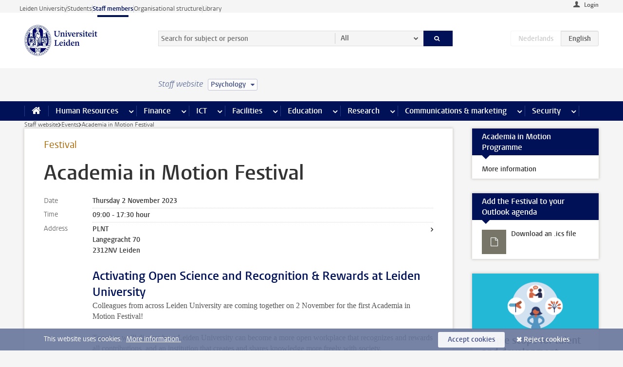

--- FILE ---
content_type: text/html;charset=UTF-8
request_url: https://www.staff.universiteitleiden.nl/events/2023/11/academia-in-motion-festival?cf=social-and-behavioural-sciences&cd=psychology
body_size: 18263
content:



<!DOCTYPE html>
<html lang="en"  data-version="1.217.00" >
<head>









<!-- standard page html head -->

<meta charset="utf-8">
<meta name="viewport" content="width=device-width, initial-scale=1">
<meta http-equiv="X-UA-Compatible" content="IE=edge">


    <title>Academia in Motion Festival - Leiden University</title>

        <link rel="canonical" href="https://www.staff.universiteitleiden.nl/events/2023/11/academia-in-motion-festival"/>


    <meta name="contentsource" content="hippocms" />

        <meta name="description" content="Colleagues from across Leiden University are coming together on 2 November for the first Academia in Motion Festival! Together we'll discuss how Leiden University can become a more open workplace that recognizes and rewards all contributions, and an institution that creates and shares knowledge more&amp;hellip;"/>
        <meta name="organization" content="universiteit-leiden"/>
        <meta name="doctype" content="event"/>

<meta name="application-name" content="search"
data-content-type="event"
data-content-category="event"
data-protected="false"
data-language="en"
data-last-modified-date="2023-11-01"
data-publication-date="2023-11-01"
data-uuid="50abb1c0-b491-43d0-ae66-5da62ac82ab5"
data-website="staffmember-site"
data-start-end-date="2023-11-02"
/>
<!-- Favicon and CSS -->
<link rel='shortcut icon' href="/design-1.0/assets/icons/favicon.ico?cf=social-and-behavioural-sciences&amp;cd=psychology"/>
<link rel="stylesheet" href="/design-1.0/css/ul2staff/screen.css?cf=social-and-behavioural-sciences&amp;amp;cd=psychology?v=1.217.00"/>




<script>
  window.dataLayer = window.dataLayer || [];
  dataLayer.push ( {
    event: 'Custom dimensions', customDimensionData: {
      cookiesAccepted: 'false'
    },
    user: {
      internalTraffic: 'false',
    }
  });
</script>



    <!-- Global site tag (gtag.js) - Google Analytics -->
<script async src="https://www.googletagmanager.com/gtag/js?id=G-RZX9QQDBQS"></script>
<script>
  window.dataLayer = window.dataLayer || [];

  function gtag () {
    dataLayer.push(arguments);
  }

  gtag('js', new Date());
  gtag('config', 'G-RZX9QQDBQS');
</script>

    <!-- this line enables the loading of asynchronous components (together with the headContributions at the bottom) -->
    <!-- Header Scripts -->
</head>



<body class="intern staff left" data-ajax-class='{"logged-in":"/ajaxloggedincheck?cf=social-and-behavioural-sciences&amp;cd=psychology", "unlocked":"/ajaxlockcheck?cf=social-and-behavioural-sciences&amp;cd=psychology"}'>

<!-- To enable JS-based styles: -->
<script> document.body.className += ' js'; </script>
<div class="skiplinks">
    <a href="#content" class="skiplink">Skip to main content</a>
</div>




<div class="header-container">
<div class="top-nav-section">
<nav class="top-nav wrapper js_mobile-fit-menu-items" data-show-text="show all" data-hide-text="hide" data-items-text="menu items">
<ul id="sites-menu">
<li>
<a class=" track-event"
href="https://www.universiteitleiden.nl/en"
data-event-category="external-site"
data-event-label="Topmenu staffmember-site"
>Leiden University</a>
</li>
<li>
<a class=" track-event"
href="https://www.student.universiteitleiden.nl/en"
data-event-category="student-site"
data-event-label="Topmenu staffmember-site"
>Students</a>
</li>
<li>
<a class="active track-event"
href="/?cf=social-and-behavioural-sciences&cd=psychology"
data-event-category="staffmember-site"
data-event-label="Topmenu staffmember-site"
>Staff members</a>
</li>
<li>
<a class=" track-event"
href="https://www.organisatiegids.universiteitleiden.nl/en"
data-event-category="org-site"
data-event-label="Topmenu staffmember-site"
>Organisational structure</a>
</li>
<li>
<a class=" track-event"
href="https://www.library.universiteitleiden.nl/"
data-event-category="library-site"
data-event-label="Topmenu staffmember-site"
>Library</a>
</li>
</ul>
</nav>
</div>    <header id="header-main" class="wrapper">



<div class="user">

        <form action="/events/2023/11/academia-in-motion-festival?_hn:type=action&amp;_hn:ref=r53_r2_r1&amp;cf=social-and-behavioural-sciences&amp;cd=psychology" id="login" method="post">
            <input type="hidden" name="action" value="login">
            <fieldset>
                <button type="submit" class="track-event" data-event-category="login"
                        data-event-action="click">Login</button>
            </fieldset>
        </form>
</div>
        <h1 class="logo">
            <a href="/?cf=social-and-behavioural-sciences&amp;cd=psychology">
                <img width="151" height="64" src="/design-1.0/assets/images/zegel.png?cf=social-and-behavioural-sciences&amp;cd=psychology" alt="Universiteit Leiden"/>
            </a>
        </h1>
<!-- Standard page searchbox -->
<form id="search" method="get" action="searchresults-main">
<input type="hidden" name="website" value="staffmember-site"/>
<fieldset>
<legend>Search for subject or person and select category</legend>
<label for="search-field">Searchterm</label>
<input id="search-field" type="search" name="q" data-suggest="https://www.staff.universiteitleiden.nl/async/searchsuggestions?cf=social-and-behavioural-sciences&amp;cd=psychology"
data-wait="100" data-threshold="3"
value="" placeholder="Search for subject or person"/>
<ul class="options">
<li>
<a href="/search?cf=social-and-behavioural-sciences&amp;cd=psychology" data-hidden='' data-hint="Search for subject or person">
All </a>
</li>
<li>
<a href="/search?cf=social-and-behavioural-sciences&amp;cd=psychology" data-hidden='{"content-category":"staffmember"}' data-hint="Search for&nbsp;persons">
Persons
</a>
</li>
<li>
<a href="/search?cf=social-and-behavioural-sciences&amp;cd=psychology" data-hidden='{"content-category":"announcement"}' data-hint="Search for&nbsp;announcements">
Announcements
</a>
</li>
<li>
<a href="/search?cf=social-and-behavioural-sciences&amp;cd=psychology" data-hidden='{"content-category":"news"}' data-hint="Search for&nbsp;news">
News
</a>
</li>
<li>
<a href="/search?cf=social-and-behavioural-sciences&amp;cd=psychology" data-hidden='{"content-category":"event"}' data-hint="Search for&nbsp;events">
Events
</a>
</li>
<li>
<a href="/search?cf=social-and-behavioural-sciences&amp;cd=psychology" data-hidden='{"content-category":"researchfunding"}' data-hint="Search for&nbsp;research funding">
Research funding
</a>
</li>
<li>
<a href="/search?cf=social-and-behavioural-sciences&amp;cd=psychology" data-hidden='{"content-category":"location"}' data-hint="Search for&nbsp;locations">
Locations
</a>
</li>
<li>
<a href="/search?cf=social-and-behavioural-sciences&amp;cd=psychology" data-hidden='{"content-category":"course"}' data-hint="Search for&nbsp;courses">
Courses
</a>
</li>
<li>
<a href="/search?cf=social-and-behavioural-sciences&amp;cd=psychology" data-hidden='{"content-category":"vacancy"}' data-hint="Search for&nbsp;vacancies">
Vacancies
</a>
</li>
<li>
<a href="/search?cf=social-and-behavioural-sciences&amp;cd=psychology" data-hidden='{"content-category":"general"}' data-hint="Search for&nbsp;subject">
Subject
</a>
</li>
<li>
<a href="/search?cf=social-and-behavioural-sciences&amp;cd=psychology" data-hidden='{"keywords":"true"}' data-hint="Search for&nbsp;keywords">
Keywords
</a>
</li>
</ul>
<button class="submit" type="submit">
<span>Search</span>
</button>
</fieldset>
</form><div class="language-btn-group">
<span class="btn dimmed">
<abbr title="Nederlands">nl</abbr>
</span>
<span class="btn active">
<abbr title="English">en</abbr>
</span>
</div>    </header>
</div>

<div>



<div class="mega-menu">





<div class="context-picker">
    <div class="wrapper">
        <div class="context-picker__items">
            <span class="context-picker__site-name">Staff website</span>
            <a href="#filter">
                <span>
                        Psychology
                </span>
            </a>
        </div>
    </div>
</div>

    <nav aria-label="mega menu" id="mega-menu" class="main-nav mega-menu js-disclosure-nav allow-hover-expanding" data-hamburger-destination="mega-menu"
         data-nav-label="Menu">
        <ul class="main-nav__list wrapper">
            <li class="main-nav__item" data-menu-style="mega-menu">
                <a class="home js-disclosure-nav__main-link" href="/?cf=social-and-behavioural-sciences&amp;cd=psychology"><span>Home</span></a>
            </li>



        <li class="main-nav__item" data-menu-style="mega-menu">


            <a href="/human-resources?cf=social-and-behavioural-sciences&amp;cd=psychology" class="js-disclosure-nav__main-link">Human Resources</a>

            <button
                    class="more-menu-items"
                    type="button"
                    aria-expanded
                    aria-haspopup="menu"
                    aria-controls="human-resources-pages"
            >
                <span class="visually-hidden">more Human Resources pages</span>
            </button>



            <ul class="mega-menu__list mega-menu__list--left mega-menu__list--three-column" id="human-resources-pages">
                    <li class="mega-menu__item">


            <a href="/human-resources/conditions-of-employment-salary-and-allowance?cf=social-and-behavioural-sciences&amp;cd=psychology" >Terms of employment</a>

                        <ul>
                                <li class="mega-menu__item mega-menu__item--lvl2">


            <a href="/human-resources/conditions-of-employment-salary-and-allowance/salary?cf=social-and-behavioural-sciences&amp;cd=psychology" >Salary</a>

                                </li>
                                <li class="mega-menu__item mega-menu__item--lvl2">


            <a href="/human-resources/conditions-of-employment-salary-and-allowance/working-hours/working-hours?cf=social-and-behavioural-sciences&amp;cd=psychology" >Working hours</a>

                                </li>
                                <li class="mega-menu__item mega-menu__item--lvl2">


            <a href="/human-resources/conditions-of-employment-salary-and-allowance/business-travel?cf=social-and-behavioural-sciences&amp;cd=psychology" >Business travel</a>

                                </li>
                                <li class="mega-menu__item mega-menu__item--lvl2">


            <a href="/human-resources/conditions-of-employment-salary-and-allowance/allowances-and-expense-claims?cf=social-and-behavioural-sciences&amp;cd=psychology" >Allowances</a>

                                </li>
                                <li class="mega-menu__item mega-menu__item--lvl2">


            <a href="/human-resources/conditions-of-employment-salary-and-allowance/collective-labour-agreement-and-regulations/collective-labour-agreement-cao?cf=social-and-behavioural-sciences&amp;cd=psychology" >CAO and regulations</a>

                                </li>
                                <li class="mega-menu__item mega-menu__item--lvl2">


            <a href="/human-resources/conditions-of-employment-salary-and-allowance/terms-of-employment-individual-choices-model/terms-of-employment-individual-choices-model?cf=social-and-behavioural-sciences&amp;cd=psychology" >Individual Choices Model</a>

                                </li>
                                <li class="mega-menu__item mega-menu__item--lvl2">


            <a href="/human-resources/conditions-of-employment-salary-and-allowance/leave/annual-leave?cf=social-and-behavioural-sciences&amp;cd=psychology" >Leave</a>

                                </li>
                        </ul>
                    </li>
                    <li class="mega-menu__item">


            <a href="/human-resources/new-staff?cf=social-and-behavioural-sciences&amp;cd=psychology" >New staff</a>

                        <ul>
                                <li class="mega-menu__item mega-menu__item--lvl2">


            <a href="/human-resources/new-staff/terms-of-employment-in-short/overview-terms-of-employment?cf=social-and-behavioural-sciences&amp;cd=psychology" >Terms of employment in short</a>

                                </li>
                                <li class="mega-menu__item mega-menu__item--lvl2">


            <a href="/human-resources/new-staff/registration-and-contract?cf=social-and-behavioural-sciences&amp;cd=psychology" >Registration and contract</a>

                                </li>
                                <li class="mega-menu__item mega-menu__item--lvl2">


            <a href="/human-resources/new-staff/practical-issues/introduction-day-new-staffmembers?cf=social-and-behavioural-sciences&amp;cd=psychology" >Practical issues</a>

                                </li>
                                <li class="mega-menu__item mega-menu__item--lvl2">


            <a href="/human-resources/international-staff/service-centre-international-staff/service-centre-international-staff?cf=social-and-behavioural-sciences&amp;cd=psychology" >International staff</a>

                                </li>
                        </ul>
                    </li>
                    <li class="mega-menu__item">


            <a href="/human-resources/health?cf=social-and-behavioural-sciences&amp;cd=psychology" >Health</a>

                        <ul>
                                <li class="mega-menu__item mega-menu__item--lvl2">


            <a href="/human-resources/health/university-doctor?cf=social-and-behavioural-sciences&amp;cd=psychology" >University doctor</a>

                                </li>
                                <li class="mega-menu__item mega-menu__item--lvl2">


            <a href="/human-resources/health/illness?cf=social-and-behavioural-sciences&amp;cd=psychology" >Illness</a>

                                </li>
                                <li class="mega-menu__item mega-menu__item--lvl2">


            <a href="/human-resources/health/pregnancy?cf=social-and-behavioural-sciences&amp;cd=psychology" >Pregnancy</a>

                                </li>
                                <li class="mega-menu__item mega-menu__item--lvl2">


            <a href="/human-resources/health/working-with-a-functional-limitation?cf=social-and-behavioural-sciences&amp;cd=psychology" >Working with a functional limitation</a>

                                </li>
                                <li class="mega-menu__item mega-menu__item--lvl2">


            <a href="/human-resources/health/mental-fitness?cf=social-and-behavioural-sciences&amp;cd=psychology" >Mental fitness</a>

                                </li>
                                <li class="mega-menu__item mega-menu__item--lvl2">


            <a href="/human-resources/health/work-pressure?cf=social-and-behavioural-sciences&amp;cd=psychology" >Work pressure</a>

                                </li>
                                <li class="mega-menu__item mega-menu__item--lvl2">


            <a href="/human-resources/health/leiden-healthy-university?cf=social-and-behavioural-sciences&amp;cd=psychology" >Leiden Healthy University</a>

                                </li>
                        </ul>
                    </li>
                    <li class="mega-menu__item">


            <a href="/human-resources/help-support-and-complains?cf=social-and-behavioural-sciences&amp;cd=psychology" >Help, support and complains</a>

                        <ul>
                                <li class="mega-menu__item mega-menu__item--lvl2">


            <a href="/human-resources/help-support-and-complains/contact/pssc-service-point?cf=social-and-behavioural-sciences&amp;cd=psychology" >Contact</a>

                                </li>
                                <li class="mega-menu__item mega-menu__item--lvl2">


            <a href="/human-resources/help-support-and-complains/self-service/self-service?cf=social-and-behavioural-sciences&amp;cd=psychology" >Self Service</a>

                                </li>
                                <li class="mega-menu__item mega-menu__item--lvl2">


            <a href="/human-resources/help-support-and-complains/bas-insite?cf=social-and-behavioural-sciences&amp;cd=psychology" >BAS InSite</a>

                                </li>
                                <li class="mega-menu__item mega-menu__item--lvl2">


            <a href="/human-resources/social-safety?cf=social-and-behavioural-sciences&amp;cd=psychology" >Confidential counsellors and complaints committees</a>

                                </li>
                                <li class="mega-menu__item mega-menu__item--lvl2">


            <a href="/human-resources/help-support-and-complains/contact/pssc-service-point?cf=social-and-behavioural-sciences&amp;cd=psychology" >Service Point Personnel</a>

                                </li>
                        </ul>
                    </li>
                    <li class="mega-menu__item">


            <a href="/human-resources/international-staff?cf=social-and-behavioural-sciences&amp;cd=psychology" >International staff</a>

                        <ul>
                                <li class="mega-menu__item mega-menu__item--lvl2">


            <a href="/human-resources/international-staff/service-centre-international-staff/service-centre-international-staff?cf=social-and-behavioural-sciences&amp;cd=psychology" >Service Centre International Staff</a>

                                </li>
                                <li class="mega-menu__item mega-menu__item--lvl2">


            <a href="/human-resources/international-staff/immigration-and-formalities/immigration-and-formalities?cf=social-and-behavioural-sciences&amp;cd=psychology" >Immigration and formalities</a>

                                </li>
                                <li class="mega-menu__item mega-menu__item--lvl2">


            <a href="/human-resources/international-staff/housing/university-accommodation?cf=social-and-behavioural-sciences&amp;cd=psychology" >Housing</a>

                                </li>
                                <li class="mega-menu__item mega-menu__item--lvl2">


            <a href="/human-resources/international-staff/social-life-and-settling-in/social-life-and-settling-in?cf=social-and-behavioural-sciences&amp;cd=psychology" >Social life and settling in</a>

                                </li>
                                <li class="mega-menu__item mega-menu__item--lvl2">


            <a href="/human-resources/international-staff/taxes-and-social-security/taxes-and-social-security?cf=social-and-behavioural-sciences&amp;cd=psychology" >Taxes and social security</a>

                                </li>
                                <li class="mega-menu__item mega-menu__item--lvl2">


            <a href="/human-resources/international-staff/insurances/health-insurance?cf=social-and-behavioural-sciences&amp;cd=psychology" >Insurances</a>

                                </li>
                                <li class="mega-menu__item mega-menu__item--lvl2">


            <a href="/human-resources/international-staff/getting-around/getting-around?cf=social-and-behavioural-sciences&amp;cd=psychology" >Getting around</a>

                                </li>
                                <li class="mega-menu__item mega-menu__item--lvl2">


            <a href="/human-resources/international-staff/frequently-asked-questions/frequently-asked-questions?cf=social-and-behavioural-sciences&amp;cd=psychology" >Frequently asked questions</a>

                                </li>
                        </ul>
                    </li>
                    <li class="mega-menu__item">


            <a href="/human-resources/learning-and-development?cf=social-and-behavioural-sciences&amp;cd=psychology" >Learning and development</a>

                        <ul>
                                <li class="mega-menu__item mega-menu__item--lvl2">


            <a href="/human-resources/learning-and-development/training?cf=social-and-behavioural-sciences&amp;cd=psychology" >Training</a>

                                </li>
                                <li class="mega-menu__item mega-menu__item--lvl2">


            <a href="/human-resources/learning-and-development/coaching?cf=social-and-behavioural-sciences&amp;cd=psychology" >Coaching</a>

                                </li>
                                <li class="mega-menu__item mega-menu__item--lvl2">


            <a href="/human-resources/learning-and-development/career-guidance-and-mobility?cf=social-and-behavioural-sciences&amp;cd=psychology" >Career guidance and mobility</a>

                                </li>
                                <li class="mega-menu__item mega-menu__item--lvl2">


            <a href="/human-resources/learning-and-development/teacher-professionalisation?cf=social-and-behavioural-sciences&amp;cd=psychology" >Teacher development</a>

                                </li>
                                <li class="mega-menu__item mega-menu__item--lvl2">


            <a href="/human-resources/learning-and-development/phd-candidates-and-postdocs/phd-candidates?cf=social-and-behavioural-sciences&amp;cd=psychology" >PhD candidates and postdocs</a>

                                </li>
                        </ul>
                    </li>
                    <li class="mega-menu__item">


            <a href="/human-resources/hr-policy-and-code-of-conduct?cf=social-and-behavioural-sciences&amp;cd=psychology" >HR policy</a>

                        <ul>
                                <li class="mega-menu__item mega-menu__item--lvl2">


            <a href="/human-resources/hr-policy-and-code-of-conduct/code-of-conduct/code-of-conduct-integrity?cf=social-and-behavioural-sciences&amp;cd=psychology" >Code of conduct</a>

                                </li>
                                <li class="mega-menu__item mega-menu__item--lvl2">


            <a href="/human-resources/hr-policy-and-code-of-conduct/hr-policy/university-hr-policy?cf=social-and-behavioural-sciences&amp;cd=psychology" >HR policy</a>

                                </li>
                                <li class="mega-menu__item mega-menu__item--lvl2">


            <a href="/human-resources/hr-policy-and-code-of-conduct/hiring-and-recruiting?cf=social-and-behavioural-sciences&amp;cd=psychology" >Recruitment and selection</a>

                                </li>
                                <li class="mega-menu__item mega-menu__item--lvl2">


            <a href="/human-resources/hr-policy-and-code-of-conduct/diversity-and-inclusiveness/working-in-a-diverse-environment?cf=social-and-behavioural-sciences&amp;cd=psychology" >Diversity and inclusiveness</a>

                                </li>
                                <li class="mega-menu__item mega-menu__item--lvl2">


            <a href="/human-resources/grow?cf=social-and-behavioural-sciences&amp;cd=psychology" >GROW</a>

                                </li>
                                <li class="mega-menu__item mega-menu__item--lvl2">


            <a href="/human-resources/pd-interviews/continuing-education-rules-and-regulations?cf=social-and-behavioural-sciences&amp;cd=psychology" >Continuing education rules and regulations</a>

                                </li>
                                <li class="mega-menu__item mega-menu__item--lvl2">


            <a href="https://www.universiteitleiden.nl/en/dossiers/leadership" >Leadership</a>

                                </li>
                        </ul>
                    </li>
                    <li class="mega-menu__item">


            <a href="/human-resources/social-safety?cf=social-and-behavioural-sciences&amp;cd=psychology" >Social safety</a>

                        <ul>
                                <li class="mega-menu__item mega-menu__item--lvl2">


            <a href="/human-resources/social-safety/confidential-counsellors-overview/confidential-counsellors?cf=social-and-behavioural-sciences&amp;cd=psychology" >Confidential counsellors</a>

                                </li>
                                <li class="mega-menu__item mega-menu__item--lvl2">


            <a href="/human-resources/social-safety/staff-ombuds-officer?cf=social-and-behavioural-sciences&amp;cd=psychology" >Staff ombuds officer</a>

                                </li>
                                <li class="mega-menu__item mega-menu__item--lvl2">


            <a href="/human-resources/social-safety/complaints-committees-overview?cf=social-and-behavioural-sciences&amp;cd=psychology" >Complaints committees</a>

                                </li>
                        </ul>
                    </li>
                    <li class="mega-menu__item">


            <a href="/human-resources/social-security-and-insurances?cf=social-and-behavioural-sciences&amp;cd=psychology" >Social security and insurances</a>

                        <ul>
                                <li class="mega-menu__item mega-menu__item--lvl2">


            <a href="/human-resources/social-security-and-insurances/collective-insurances/health-insurance?cf=social-and-behavioural-sciences&amp;cd=psychology" >Collective insurances</a>

                                </li>
                                <li class="mega-menu__item mega-menu__item--lvl2">


            <a href="/human-resources/social-security-and-insurances/unfit-for-work/allowances-when-unfit-for-work?cf=social-and-behavioural-sciences&amp;cd=psychology" >Unfit for work</a>

                                </li>
                                <li class="mega-menu__item mega-menu__item--lvl2">


            <a href="/human-resources/social-security-and-insurances/pension/pension-building-abp?cf=social-and-behavioural-sciences&amp;cd=psychology" >Pension</a>

                                </li>
                                <li class="mega-menu__item mega-menu__item--lvl2">


            <a href="/human-resources/social-security-and-insurances/unemployment/unemployment-benefits?cf=social-and-behavioural-sciences&amp;cd=psychology" >Unemployment</a>

                                </li>
                                <li class="mega-menu__item mega-menu__item--lvl2">


            <a href="/human-resources/social-security-and-insurances/new-job/new-job-or-end-of-contract?cf=social-and-behavioural-sciences&amp;cd=psychology" >New job</a>

                                </li>
                        </ul>
                    </li>
            </ul>
        </li>
        <li class="main-nav__item" data-menu-style="mega-menu">


            <a href="/finance-and-procurement?cf=social-and-behavioural-sciences&amp;cd=psychology" class="js-disclosure-nav__main-link">Finance</a>

            <button
                    class="more-menu-items"
                    type="button"
                    aria-expanded
                    aria-haspopup="menu"
                    aria-controls="finance-pages"
            >
                <span class="visually-hidden">more Finance pages</span>
            </button>



            <ul class="mega-menu__list mega-menu__list--left mega-menu__list--three-column" id="finance-pages">
                    <li class="mega-menu__item">


            <a href="/finance-and-procurement/compensations-and-declarations?cf=social-and-behavioural-sciences&amp;cd=psychology" >Compensations and declarations</a>

                        <ul>
                                <li class="mega-menu__item mega-menu__item--lvl2">


            <a href="/human-resources/conditions-of-employment-salary-and-allowance/allowances-and-expense-claims/commuting-allowance?cf=social-and-behavioural-sciences&amp;cd=psychology" >Commuting</a>

                                </li>
                                <li class="mega-menu__item mega-menu__item--lvl2">


            <a href="/human-resources/conditions-of-employment-salary-and-allowance/allowances-and-expense-claims/business-travel?cf=social-and-behavioural-sciences&amp;cd=psychology" >Business travel</a>

                                </li>
                                <li class="mega-menu__item mega-menu__item--lvl2">


            <a href="/human-resources/conditions-of-employment-salary-and-allowance/allowances-and-expense-claims/relocation-expenses?cf=social-and-behavioural-sciences&amp;cd=psychology" >Relocating</a>

                                </li>
                                <li class="mega-menu__item mega-menu__item--lvl2">


            <a href="/human-resources/conditions-of-employment-salary-and-allowance/allowances-and-expense-claims?cf=social-and-behavioural-sciences&amp;cd=psychology" >Expense claims</a>

                                </li>
                                <li class="mega-menu__item mega-menu__item--lvl2">


            <a href="/human-resources/conditions-of-employment-salary-and-allowance/allowances-and-expense-claims/other-allowances?cf=social-and-behavioural-sciences&amp;cd=psychology" >Other allowances</a>

                                </li>
                        </ul>
                    </li>
                    <li class="mega-menu__item">


            <a href="/finance-and-procurement/financial-services?cf=social-and-behavioural-sciences&amp;cd=psychology" >Financial services</a>

                        <ul>
                                <li class="mega-menu__item mega-menu__item--lvl2">


            <a href="/protected/finance-and-procurement/financial-services/invoice-payments?cf=social-and-behavioural-sciences&amp;cd=psychology" >Invoice payments</a>

                                </li>
                                <li class="mega-menu__item mega-menu__item--lvl2">


            <a href="/protected/finance-and-procurement/financial-services/sales-invoices-and-credit-notes?cf=social-and-behavioural-sciences&amp;cd=psychology" >Sales invoices, credit notes and receiving payments</a>

                                </li>
                                <li class="mega-menu__item mega-menu__item--lvl2">


            <a href="/protected/finance-and-procurement/financial-services/payments-without-an-invoice-by-bank-transfer-vvv-gift-card-or-cash-taxable-remuneration-ib47?cf=social-and-behavioural-sciences&amp;cd=psychology" >Payments without an invoice</a>

                                </li>
                                <li class="mega-menu__item mega-menu__item--lvl2">


            <a href="/finance-and-procurement/financial-services/payments-to-research-participants?cf=social-and-behavioural-sciences&amp;cd=psychology" >Payments to research participants</a>

                                </li>
                                <li class="mega-menu__item mega-menu__item--lvl2">


            <a href="https://www.staff.universiteitleiden.nl/protected/finance-and-procurement/financial-services/conferences-and-seminars/conferences-and-seminars" >Conferences and seminars</a>

                                </li>
                        </ul>
                    </li>
                    <li class="mega-menu__item">


            <a href="/finance-and-procurement/procurement-purchasing-and-ordering?cf=social-and-behavioural-sciences&amp;cd=psychology" >Procurement, purchasing and ordering</a>

                        <ul>
                                <li class="mega-menu__item mega-menu__item--lvl2">


            <a href="/protected/finance-and-procurement/procurement-purchasing-and-ordering/framework-contracts/blanket-order?cf=social-and-behavioural-sciences&amp;cd=psychology" >Framework contracts</a>

                                </li>
                                <li class="mega-menu__item mega-menu__item--lvl2">


            <a href="https://www.staff.universiteitleiden.nl/protected/finance-and-procurement/procurement-purchasing-and-ordering/procurement-procedures/procurement-procedures" >Procurement procedures</a>

                                </li>
                                <li class="mega-menu__item mega-menu__item--lvl2">


            <a href="/finance-and-procurement/procurement-purchasing-and-ordering/service-portal?cf=social-and-behavioural-sciences&amp;cd=psychology" >Service portal</a>

                                </li>
                                <li class="mega-menu__item mega-menu__item--lvl2">


            <a href="https://www.staff.universiteitleiden.nl/protected/finance-and-procurement/procurement-purchasing-and-ordering/research-equipment/research-equipment" >Research equipment</a>

                                </li>
                                <li class="mega-menu__item mega-menu__item--lvl2">


            <a href="https://www.staff.universiteitleiden.nl/protected/finance-and-procurement/procurement-purchasing-and-ordering/real-estate/real-estate" >Real estate</a>

                                </li>
                        </ul>
                    </li>
                    <li class="mega-menu__item">


            <a href="/finance-and-procurement/financial-policy?cf=social-and-behavioural-sciences&amp;cd=psychology" >Financial policy</a>

                        <ul>
                                <li class="mega-menu__item mega-menu__item--lvl2">


            <a href="/finance-and-procurement/financial-policy/university-finances/central-government-grant-and-funding?cf=social-and-behavioural-sciences&amp;cd=psychology" >University finances</a>

                                </li>
                                <li class="mega-menu__item mega-menu__item--lvl2">


            <a href="/finance-and-procurement/financial-policy/financial-planning-and-control-cycles/annual-plan?cf=social-and-behavioural-sciences&amp;cd=psychology" >Financial planning and control cycles</a>

                                </li>
                                <li class="mega-menu__item mega-menu__item--lvl2">


            <a href="/protected/finance-and-procurement/financial-policy/regulations-and-guidelines/finance-guide?cf=social-and-behavioural-sciences&amp;cd=psychology" >Regulations and guidelines</a>

                                </li>
                                <li class="mega-menu__item mega-menu__item--lvl2">


            <a href="/finance-and-procurement/financial-policy/audits/audit?cf=social-and-behavioural-sciences&amp;cd=psychology" >Audit</a>

                                </li>
                        </ul>
                    </li>
                    <li class="mega-menu__item">


            <a href="/finance-and-procurement/projects-relating-to-second-and-third-income-streams?cf=social-and-behavioural-sciences&amp;cd=psychology" >Projects relating to second and third income streams</a>

                        <ul>
                                <li class="mega-menu__item mega-menu__item--lvl2">


            <a href="https://www.staff.universiteitleiden.nl/protected/finance-and-procurement/projects-relating-to-second-and-third-income-streams/working-for-third-parties/working-for-third-parties" >Working for third parties</a>

                                </li>
                                <li class="mega-menu__item mega-menu__item--lvl2">


            <a href="/protected/finance-and-procurement/projects-relating-to-second-and-third-income-streams/financial-project-management/project-management?cf=social-and-behavioural-sciences&amp;cd=psychology" >Financial project management</a>

                                </li>
                        </ul>
                    </li>
                    <li class="mega-menu__item">


            <a href="/finance-and-procurement/help-and-support?cf=social-and-behavioural-sciences&amp;cd=psychology" >Help and Support</a>

                        <ul>
                                <li class="mega-menu__item mega-menu__item--lvl2">


            <a href="/finance-and-procurement/help-and-support/department-financial-economic-affairs/department-financial-economic-affairs?cf=social-and-behavioural-sciences&amp;cd=psychology" >Department Financial Economic Affairs</a>

                                </li>
                                <li class="mega-menu__item mega-menu__item--lvl2">


            <a href="https://www.staff.universiteitleiden.nl/protected/finance-and-procurement/help-and-support/fssc-service-point/fssc-service-point" >Service Point Finance</a>

                                </li>
                                <li class="mega-menu__item mega-menu__item--lvl2">


            <a href="/protected/finance-and-procurement/help-and-support/controllers/controllers-faculties-and-expertise-centra?cf=social-and-behavioural-sciences&amp;cd=psychology" >Controllers</a>

                                </li>
                                <li class="mega-menu__item mega-menu__item--lvl2">


            <a href="/finance-and-procurement/help-and-support/university-procurement/university-procurement?cf=social-and-behavioural-sciences&amp;cd=psychology" >University Procurement</a>

                                </li>
                                <li class="mega-menu__item mega-menu__item--lvl2">


            <a href="/finance-and-procurement/help-and-support/audit-department?cf=social-and-behavioural-sciences&amp;cd=psychology" >Audit department</a>

                                </li>
                        </ul>
                    </li>
            </ul>
        </li>
        <li class="main-nav__item" data-menu-style="mega-menu">


            <a href="/ict?cf=social-and-behavioural-sciences&amp;cd=psychology" class="js-disclosure-nav__main-link">ICT</a>

            <button
                    class="more-menu-items"
                    type="button"
                    aria-expanded
                    aria-haspopup="menu"
                    aria-controls="ict-pages"
            >
                <span class="visually-hidden">more ICT pages</span>
            </button>



            <ul class="mega-menu__list mega-menu__list--left mega-menu__list--three-column" id="ict-pages">
                    <li class="mega-menu__item">


            <a href="/ict/e-mail?cf=social-and-behavioural-sciences&amp;cd=psychology" >E-mail</a>

                        <ul>
                                <li class="mega-menu__item mega-menu__item--lvl2">


            <a href="/ict/e-mail/synchronising-mail-and-calendar?cf=social-and-behavioural-sciences&amp;cd=psychology" >Synchronising mail and calendar</a>

                                </li>
                        </ul>
                    </li>
                    <li class="mega-menu__item">


            <a href="/ict/ict-workplace?cf=social-and-behavioural-sciences&amp;cd=psychology" >ICT workplace</a>

                        <ul>
                                <li class="mega-menu__item mega-menu__item--lvl2">


            <a href="/ict/ict-workplace/hardware/desktops-and-laptops?cf=social-and-behavioural-sciences&amp;cd=psychology" >Hardware</a>

                                </li>
                                <li class="mega-menu__item mega-menu__item--lvl2">


            <a href="/ict/ict-workplace/printing-and-copying/printing-and-copying?cf=social-and-behavioural-sciences&amp;cd=psychology" >Printing and copying</a>

                                </li>
                                <li class="mega-menu__item mega-menu__item--lvl2">


            <a href="/ict/ict-workplace/software-and-collaboration-tools?cf=social-and-behavioural-sciences&amp;cd=psychology" >Software and online tools</a>

                                </li>
                                <li class="mega-menu__item mega-menu__item--lvl2">


            <a href="/ict/ict-workplace/telephones?cf=social-and-behavioural-sciences&amp;cd=psychology" >Telephones</a>

                                </li>
                                <li class="mega-menu__item mega-menu__item--lvl2">


            <a href="/ict/ict-workplace/wifi/wifi-and-eduroam?cf=social-and-behavioural-sciences&amp;cd=psychology" >Wifi</a>

                                </li>
                        </ul>
                    </li>
                    <li class="mega-menu__item">


            <a href="/ict/ulcn-account?cf=social-and-behavioural-sciences&amp;cd=psychology" >ULCN-account</a>

                        <ul>
                                <li class="mega-menu__item mega-menu__item--lvl2">


            <a href="/ict/ulcn-account/forgotten-your-password?cf=social-and-behavioural-sciences&amp;cd=psychology" >Forgotten your password</a>

                                </li>
                                <li class="mega-menu__item mega-menu__item--lvl2">


            <a href="/ict/ulcn-account/requesting-account/username?cf=social-and-behavioural-sciences&amp;cd=psychology" >Username</a>

                                </li>
                                <li class="mega-menu__item mega-menu__item--lvl2">


            <a href="/ict/ulcn-account/requesting-account/activation-and-management?cf=social-and-behavioural-sciences&amp;cd=psychology" >Activating and managing your account</a>

                                </li>
                                <li class="mega-menu__item mega-menu__item--lvl2">


            <a href="/ict/ulcn-account/additional-authentication?cf=social-and-behavioural-sciences&amp;cd=psychology" >Additional authentication</a>

                                </li>
                                <li class="mega-menu__item mega-menu__item--lvl2">


            <a href="/ict/ulcn-account/guest-or-external-account?cf=social-and-behavioural-sciences&amp;cd=psychology" >Applying for a guest/external account</a>

                                </li>
                        </ul>
                    </li>
                    <li class="mega-menu__item">


            <a href="/ict/working-from-home?cf=social-and-behavioural-sciences&amp;cd=psychology" >Working from home</a>

                        <ul>
                                <li class="mega-menu__item mega-menu__item--lvl2">


            <a href="/ict/working-from-home/office-365-and-onedrive?cf=social-and-behavioural-sciences&amp;cd=psychology" >Microsoft 365 and OneDrive</a>

                                </li>
                                <li class="mega-menu__item mega-menu__item--lvl2">


            <a href="/ict/working-from-home/microsoft-teams?cf=social-and-behavioural-sciences&amp;cd=psychology" >Microsoft Teams</a>

                                </li>
                                <li class="mega-menu__item mega-menu__item--lvl2">


            <a href="/ict/working-from-home/remote-workplace?cf=social-and-behavioural-sciences&amp;cd=psychology" >Remote workspace</a>

                                </li>
                                <li class="mega-menu__item mega-menu__item--lvl2">


            <a href="/ict/working-from-home/secure-online-workspace-from-home?cf=social-and-behavioural-sciences&amp;cd=psychology" >Secure online workspace from home</a>

                                </li>
                        </ul>
                    </li>
                    <li class="mega-menu__item">


            <a href="/ict/help-and-support?cf=social-and-behavioural-sciences&amp;cd=psychology" >Help and support</a>

                        <ul>
                                <li class="mega-menu__item mega-menu__item--lvl2">


            <a href="/ict/help-and-support/application-forms/application-forms?cf=social-and-behavioural-sciences&amp;cd=psychology" >Application forms</a>

                                </li>
                                <li class="mega-menu__item mega-menu__item--lvl2">


            <a href="/ict/help-and-support/manuals?cf=social-and-behavioural-sciences&amp;cd=psychology" >Manuals</a>

                                </li>
                                <li class="mega-menu__item mega-menu__item--lvl2">


            <a href="/ict/help-and-support/helpdesks-and-contact/helpdesk-issc?cf=social-and-behavioural-sciences&amp;cd=psychology" >Helpdesks and contact</a>

                                </li>
                                <li class="mega-menu__item mega-menu__item--lvl2">


            <a href="/ict/help-and-support/maintenance-and-incidents/maintainance?cf=social-and-behavioural-sciences&amp;cd=psychology" >Maintenance and incidents</a>

                                </li>
                        </ul>
                    </li>
                    <li class="mega-menu__item">


            <a href="/ict/it-and-research?cf=social-and-behavioural-sciences&amp;cd=psychology" >IT and research</a>

                        <ul>
                                <li class="mega-menu__item mega-menu__item--lvl2">


            <a href="/ict/it-and-research/research-data/data-management?cf=social-and-behavioural-sciences&amp;cd=psychology" >Research data</a>

                                </li>
                        </ul>
                    </li>
                    <li class="mega-menu__item">


            <a href="/education/it-and-education?cf=social-and-behavioural-sciences&amp;cd=psychology" >IT and education > go to Education</a>

                        <ul>
                        </ul>
                    </li>
            </ul>
        </li>
        <li class="main-nav__item" data-menu-style="mega-menu">


            <a href="/buildings-and-facilities?cf=social-and-behavioural-sciences&amp;cd=psychology" class="js-disclosure-nav__main-link">Facilities</a>

            <button
                    class="more-menu-items"
                    type="button"
                    aria-expanded
                    aria-haspopup="menu"
                    aria-controls="facilities-pages"
            >
                <span class="visually-hidden">more Facilities pages</span>
            </button>



            <ul class="mega-menu__list mega-menu__list--left mega-menu__list--three-column" id="facilities-pages">
                    <li class="mega-menu__item">


            <a href="/buildings-and-facilities/workplace/workplace-in-the-office?cf=social-and-behavioural-sciences&amp;cd=psychology" >Workplace</a>

                        <ul>
                                <li class="mega-menu__item mega-menu__item--lvl2">


            <a href="/buildings-and-facilities/workplace/workplace-in-the-office?cf=social-and-behavioural-sciences&amp;cd=psychology" >Workplace in the office</a>

                                </li>
                                <li class="mega-menu__item mega-menu__item--lvl2">


            <a href="/buildings-and-facilities/workplace/reserving-workstations?cf=social-and-behavioural-sciences&amp;cd=psychology" >Reserving workstations</a>

                                </li>
                                <li class="mega-menu__item mega-menu__item--lvl2">


            <a href="/buildings-and-facilities/workplace/requesting-facilities-for-working-from-home?cf=social-and-behavioural-sciences&amp;cd=psychology" >Requesting facilities for working from home</a>

                                </li>
                                <li class="mega-menu__item mega-menu__item--lvl2">


            <a href="/buildings-and-facilities/workplace/laboratories/working-in-a-lab?cf=social-and-behavioural-sciences&amp;cd=psychology" >Laboratories</a>

                                </li>
                                <li class="mega-menu__item mega-menu__item--lvl2">


            <a href="/buildings-and-facilities/workplace/environmental-awareness-at-work?cf=social-and-behavioural-sciences&amp;cd=psychology" >Environmental awareness at work</a>

                                </li>
                        </ul>
                    </li>
                    <li class="mega-menu__item">


            <a href="/buildings-and-facilities/facilities?cf=social-and-behavioural-sciences&amp;cd=psychology" >Facilities</a>

                        <ul>
                                <li class="mega-menu__item mega-menu__item--lvl2">


            <a href="/buildings-and-facilities/facilities/lu-card?cf=social-and-behavioural-sciences&amp;cd=psychology" >LU-Card</a>

                                </li>
                                <li class="mega-menu__item mega-menu__item--lvl2">


            <a href="/buildings-and-facilities/facilities/parking/parking?cf=social-and-behavioural-sciences&amp;cd=psychology" >Parking</a>

                                </li>
                                <li class="mega-menu__item mega-menu__item--lvl2">


            <a href="/buildings-and-facilities/facilities/bicycles/bicycles?cf=social-and-behavioural-sciences&amp;cd=psychology" >Bicycles</a>

                                </li>
                                <li class="mega-menu__item mega-menu__item--lvl2">


            <a href="/buildings-and-facilities/facilities/printing-and-copying?cf=social-and-behavioural-sciences&amp;cd=psychology" >Printing and copying</a>

                                </li>
                                <li class="mega-menu__item mega-menu__item--lvl2">


            <a href="/buildings-and-facilities/facilities/post-and-transport/post?cf=social-and-behavioural-sciences&amp;cd=psychology" >Post and Transport</a>

                                </li>
                                <li class="mega-menu__item mega-menu__item--lvl2">


            <a href="/buildings-and-facilities/facilities/breastfeeding-and-quiet-rooms/lactation-rooms?cf=social-and-behavioural-sciences&amp;cd=psychology" >Breastfeeding and quiet rooms</a>

                                </li>
                        </ul>
                    </li>
                    <li class="mega-menu__item">


            <a href="/buildings-and-facilities/buildings?cf=social-and-behavioural-sciences&amp;cd=psychology" >Buildings</a>

                        <ul>
                                <li class="mega-menu__item mega-menu__item--lvl2">


            <a href="/buildings-and-facilities/buildings/reserving-rooms/reserving-rooms?cf=social-and-behavioural-sciences&amp;cd=psychology" >Reserving rooms</a>

                                </li>
                                <li class="mega-menu__item mega-menu__item--lvl2">


            <a href="/buildings-and-facilities/buildings/service-desk-and-receptions?cf=social-and-behavioural-sciences&amp;cd=psychology" >Service desks and receptions</a>

                                </li>
                                <li class="mega-menu__item mega-menu__item--lvl2">


            <a href="/buildings-and-facilities/buildings/management-and-maintenance/management-and-maintenance?cf=social-and-behavioural-sciences&amp;cd=psychology" >Management and maintenance</a>

                                </li>
                                <li class="mega-menu__item mega-menu__item--lvl2">


            <a href="/buildings-and-facilities/buildings/floor-plans-and-house-rules/floor-plans?cf=social-and-behavioural-sciences&amp;cd=psychology" >Floor plans and house rules</a>

                                </li>
                                <li class="mega-menu__item mega-menu__item--lvl2">


            <a href="/buildings-and-facilities/buildings/projects/projects?cf=social-and-behavioural-sciences&amp;cd=psychology" >Construction projects</a>

                                </li>
                        </ul>
                    </li>
                    <li class="mega-menu__item">


            <a href="/buildings-and-facilities/catering-and-events?cf=social-and-behavioural-sciences&amp;cd=psychology" >Catering and events</a>

                        <ul>
                                <li class="mega-menu__item mega-menu__item--lvl2">


            <a href="/buildings-and-facilities/catering-and-events/catering?cf=social-and-behavioural-sciences&amp;cd=psychology" >Ordering catering</a>

                                </li>
                                <li class="mega-menu__item mega-menu__item--lvl2">


            <a href="/buildings-and-facilities/catering-and-events/faculty-club/faculty-club?cf=social-and-behavioural-sciences&amp;cd=psychology" >Faculty Club</a>

                                </li>
                                <li class="mega-menu__item mega-menu__item--lvl2">


            <a href="/buildings-and-facilities/catering-and-events/restaurants-and-bars?cf=social-and-behavioural-sciences&amp;cd=psychology" >Restaurants and bars</a>

                                </li>
                                <li class="mega-menu__item mega-menu__item--lvl2">


            <a href="/buildings-and-facilities/catering-and-events/vending-machines/vending-machines?cf=social-and-behavioural-sciences&amp;cd=psychology" >Vending machines</a>

                                </li>
                                <li class="mega-menu__item mega-menu__item--lvl2">


            <a href="/buildings-and-facilities/catering-and-events/organising-an-event?cf=social-and-behavioural-sciences&amp;cd=psychology" >Organising an event</a>

                                </li>
                        </ul>
                    </li>
                    <li class="mega-menu__item">


            <a href="/buildings-and-facilities/help-and-support?cf=social-and-behavioural-sciences&amp;cd=psychology" >Help and support</a>

                        <ul>
                                <li class="mega-menu__item mega-menu__item--lvl2">


            <a href="/buildings-and-facilities/help-and-support/helpdesks?cf=social-and-behavioural-sciences&amp;cd=psychology" >Help Desk</a>

                                </li>
                                <li class="mega-menu__item mega-menu__item--lvl2">


            <a href="/buildings-and-facilities/help-and-support/reporting-unsafe-situations?cf=social-and-behavioural-sciences&amp;cd=psychology" >Reporting unsafe situations</a>

                                </li>
                                <li class="mega-menu__item mega-menu__item--lvl2">


            <a href="/buildings-and-facilities/facilities/lu-card/questions-about-your-lu-card?cf=social-and-behavioural-sciences&amp;cd=psychology" >LU-Card</a>

                                </li>
                                <li class="mega-menu__item mega-menu__item--lvl2">


            <a href="/buildings-and-facilities/help-and-support/ero-coordinators/ero-coordinators?cf=social-and-behavioural-sciences&amp;cd=psychology" >ERO coordinators</a>

                                </li>
                                <li class="mega-menu__item mega-menu__item--lvl2">


            <a href="/buildings-and-facilities/help-and-support/health-and-safety-coordinators/health-and-safety-coordinators?cf=social-and-behavioural-sciences&amp;cd=psychology" >Health and safety coordinators</a>

                                </li>
                                <li class="mega-menu__item mega-menu__item--lvl2">


            <a href="/buildings-and-facilities/buildings/service-desk-and-receptions?cf=social-and-behavioural-sciences&amp;cd=psychology" >Servicedesk and receptions</a>

                                </li>
                        </ul>
                    </li>
            </ul>
        </li>
        <li class="main-nav__item" data-menu-style="mega-menu">


            <a href="/education?cf=social-and-behavioural-sciences&amp;cd=psychology" class="js-disclosure-nav__main-link">Education</a>

            <button
                    class="more-menu-items"
                    type="button"
                    aria-expanded
                    aria-haspopup="menu"
                    aria-controls="education-pages"
            >
                <span class="visually-hidden">more Education pages</span>
            </button>



            <ul class="mega-menu__list mega-menu__list--right mega-menu__list--three-column" id="education-pages">
                    <li class="mega-menu__item">


            <a href="/education/it-and-education?cf=social-and-behavioural-sciences&amp;cd=psychology" >IT and education</a>

                        <ul>
                                <li class="mega-menu__item mega-menu__item--lvl2">


            <a href="/education/it-and-education/blended-learning/blended-learning?cf=social-and-behavioural-sciences&amp;cd=psychology" >Blended learning</a>

                                </li>
                                <li class="mega-menu__item mega-menu__item--lvl2">


            <a href="/education/it-and-education/ai-in-education?cf=social-and-behavioural-sciences&amp;cd=psychology" >AI in education</a>

                                </li>
                                <li class="mega-menu__item mega-menu__item--lvl2">


            <a href="/education/it-and-education/digital-tools?cf=social-and-behavioural-sciences&amp;cd=psychology" >Digital tools</a>

                                </li>
                                <li class="mega-menu__item mega-menu__item--lvl2">


            <a href="/education/it-and-education/tools-for-interactive-learning/tools-for-interactive-learning?cf=social-and-behavioural-sciences&amp;cd=psychology" >Tools for interactive learning</a>

                                </li>
                                <li class="mega-menu__item mega-menu__item--lvl2">


            <a href="/education/it-and-education/lecture-halls-and-computer-rooms/av-equipment-in-the-lecture-hall?cf=social-and-behavioural-sciences&amp;cd=psychology" >Lecture halls and computer rooms</a>

                                </li>
                                <li class="mega-menu__item mega-menu__item--lvl2">


            <a href="/education/it-and-education/it-systems/e-prospectus?cf=social-and-behavioural-sciences&amp;cd=psychology" >IT systems</a>

                                </li>
                        </ul>
                    </li>
                    <li class="mega-menu__item">


            <a href="/education/quality-of-education?cf=social-and-behavioural-sciences&amp;cd=psychology" >Quality of education</a>

                        <ul>
                                <li class="mega-menu__item mega-menu__item--lvl2">


            <a href="/education/quality-of-education/evaluation-of-education/evaluation-of-education?cf=social-and-behavioural-sciences&amp;cd=psychology" >Evaluation of education</a>

                                </li>
                                <li class="mega-menu__item mega-menu__item--lvl2">


            <a href="/education/quality-of-education/the-programme-committee/the-programme-committee?cf=social-and-behavioural-sciences&amp;cd=psychology" >The Programme Committee</a>

                                </li>
                                <li class="mega-menu__item mega-menu__item--lvl2">


            <a href="/education/quality-of-education/board-of-examiners/board-of-examiners?cf=social-and-behavioural-sciences&amp;cd=psychology" >Board of Examiners</a>

                                </li>
                                <li class="mega-menu__item mega-menu__item--lvl2">


            <a href="/education/quality-of-education/institutional-accreditation?cf=social-and-behavioural-sciences&amp;cd=psychology" >Site visits and accreditation</a>

                                </li>
                        </ul>
                    </li>
                    <li class="mega-menu__item">


            <a href="/education/profiling?cf=social-and-behavioural-sciences&amp;cd=psychology" >Policies and vision</a>

                        <ul>
                                <li class="mega-menu__item mega-menu__item--lvl2">


            <a href="/education/profiling/vision-on-education/vision-on-education?cf=social-and-behavioural-sciences&amp;cd=psychology" >Vision on education</a>

                                </li>
                                <li class="mega-menu__item mega-menu__item--lvl2">


            <a href="/education/profiling/integrity-and-fraud/plagiarism?cf=social-and-behavioural-sciences&amp;cd=psychology" >Integrity and fraud</a>

                                </li>
                                <li class="mega-menu__item mega-menu__item--lvl2">


            <a href="/education/profiling/student-success/student-success?cf=social-and-behavioural-sciences&amp;cd=psychology" >Student success</a>

                                </li>
                                <li class="mega-menu__item mega-menu__item--lvl2">


            <a href="/education/profiling/degree-programmes/leids-register-educations?cf=social-and-behavioural-sciences&amp;cd=psychology" >Degree programmes</a>

                                </li>
                        </ul>
                    </li>
                    <li class="mega-menu__item">


            <a href="/education/help-and-support?cf=social-and-behavioural-sciences&amp;cd=psychology" >Help and support</a>

                        <ul>
                                <li class="mega-menu__item mega-menu__item--lvl2">


            <a href="/education/help-and-support/educational-support-units/educational-support-units?cf=social-and-behavioural-sciences&amp;cd=psychology" >Educational support units</a>

                                </li>
                                <li class="mega-menu__item mega-menu__item--lvl2">


            <a href="/education/help-and-support/ict-and-education/ict-and-education-coordinators?cf=social-and-behavioural-sciences&amp;cd=psychology" >ICT and education</a>

                                </li>
                                <li class="mega-menu__item mega-menu__item--lvl2">


            <a href="/education/help-and-support/library-and-education?cf=social-and-behavioural-sciences&amp;cd=psychology" >Library and education</a>

                                </li>
                                <li class="mega-menu__item mega-menu__item--lvl2">


            <a href="/education/help-and-support/internationalisation-in-education/contact-information?cf=social-and-behavioural-sciences&amp;cd=psychology" >Internationalisation in education</a>

                                </li>
                                <li class="mega-menu__item mega-menu__item--lvl2">


            <a href="/education/help-and-support/accessible-education?cf=social-and-behavioural-sciences&amp;cd=psychology" >Accessible Education</a>

                                </li>
                        </ul>
                    </li>
                    <li class="mega-menu__item">


            <a href="/education/tests-and-theses?cf=social-and-behavioural-sciences&amp;cd=psychology" >Preparing a course</a>

                        <ul>
                                <li class="mega-menu__item mega-menu__item--lvl2">


            <a href="/education/tests-and-theses/tests-and-theses/tests-and-theses?cf=social-and-behavioural-sciences&amp;cd=psychology" >Tests and theses</a>

                                </li>
                                <li class="mega-menu__item mega-menu__item--lvl2">


            <a href="/education/tests-and-theses/procedures/procedures?cf=social-and-behavioural-sciences&amp;cd=psychology" >Procedures</a>

                                </li>
                                <li class="mega-menu__item mega-menu__item--lvl2">


            <a href="/communications--marketing/guidelines-and-support/making-a-presentation/tips-for-a-good-presentation?cf=social-and-behavioural-sciences&amp;cd=psychology" >Giving a presentation</a>

                                </li>
                                <li class="mega-menu__item mega-menu__item--lvl2">


            <a href="/vr/remote-teaching?cf=social-and-behavioural-sciences&amp;cd=psychology" >Remote teaching</a>

                                </li>
                                <li class="mega-menu__item mega-menu__item--lvl2">


            <a href="/education/tests-and-theses/reserving-rooms?cf=social-and-behavioural-sciences&amp;cd=psychology" >Reserving rooms</a>

                                </li>
                                <li class="mega-menu__item mega-menu__item--lvl2">


            <a href="/education/tests-and-theses/reserving-equipment/loan-audio-visual-equipment?cf=social-and-behavioural-sciences&amp;cd=psychology" >Reserving equipment</a>

                                </li>
                        </ul>
                    </li>
                    <li class="mega-menu__item">


            <a href="/education/student-well-being?cf=social-and-behavioural-sciences&amp;cd=psychology" >Student Well-being</a>

                        <ul>
                                <li class="mega-menu__item mega-menu__item--lvl2">


            <a href="/education/student-well-being/referral-options?cf=social-and-behavioural-sciences&amp;cd=psychology" >Referral options</a>

                                </li>
                                <li class="mega-menu__item mega-menu__item--lvl2">


            <a href="/education/student-well-being/unacceptable-behaviour?cf=social-and-behavioural-sciences&amp;cd=psychology" >Unacceptable behaviour</a>

                                </li>
                                <li class="mega-menu__item mega-menu__item--lvl2">


            <a href="/education/student-well-being/training-and-workshops-for-staff?cf=social-and-behavioural-sciences&amp;cd=psychology" >Training and workshops for staff</a>

                                </li>
                                <li class="mega-menu__item mega-menu__item--lvl2">


            <a href="/education/student-well-being/training-and-workshops-for-students?cf=social-and-behavioural-sciences&amp;cd=psychology" >Training and workshops for students</a>

                                </li>
                                <li class="mega-menu__item mega-menu__item--lvl2">


            <a href="/education/student-well-being/online-self-help-for-students?cf=social-and-behavioural-sciences&amp;cd=psychology" >Online self-help for students</a>

                                </li>
                                <li class="mega-menu__item mega-menu__item--lvl2">


            <a href="/education/student-well-being/bringing-students-together?cf=social-and-behavioural-sciences&amp;cd=psychology" >Bringing students together</a>

                                </li>
                                <li class="mega-menu__item mega-menu__item--lvl2">


            <a href="/education/student-well-being/background-information-on-student-well-being?cf=social-and-behavioural-sciences&amp;cd=psychology" >Background information on student well-being</a>

                                </li>
                        </ul>
                    </li>
                    <li class="mega-menu__item">


            <a href="/education/innovation?cf=social-and-behavioural-sciences&amp;cd=psychology" >Innovation in education</a>

                        <ul>
                                <li class="mega-menu__item mega-menu__item--lvl2">


            <a href="/education/innovation/funding-grants-and-prizes/comenius-programme?cf=social-and-behavioural-sciences&amp;cd=psychology" >Comenius programme</a>

                                </li>
                                <li class="mega-menu__item mega-menu__item--lvl2">


            <a href="/human-resources/learning-and-development/teacher-development/teachers-academy?cf=social-and-behavioural-sciences&amp;cd=psychology" >Teacher's Academy</a>

                                </li>
                        </ul>
                    </li>
                    <li class="mega-menu__item">


            <a href="/education/internationalisation?cf=social-and-behavioural-sciences&amp;cd=psychology" >Internationalisation</a>

                        <ul>
                                <li class="mega-menu__item mega-menu__item--lvl2">


            <a href="/education/internationalisation/international-cooperation/creating-a-partnership-agreement?cf=social-and-behavioural-sciences&amp;cd=psychology" >International cooperations</a>

                                </li>
                                <li class="mega-menu__item mega-menu__item--lvl2">


            <a href="/education/internationalisation/stay-abroad/safety?cf=social-and-behavioural-sciences&amp;cd=psychology" >Safety abroad</a>

                                </li>
                                <li class="mega-menu__item mega-menu__item--lvl2">


            <a href="/education/internationalisation/stay-abroad/preparing-for-a-trip?cf=social-and-behavioural-sciences&amp;cd=psychology" >Preparing for a trip</a>

                                </li>
                                <li class="mega-menu__item mega-menu__item--lvl2">


            <a href="/education/internationalisation/contact?cf=social-and-behavioural-sciences&amp;cd=psychology" >Contact</a>

                                </li>
                        </ul>
                    </li>
                    <li class="mega-menu__item">


            <span >Organisation of the educational programme</span>

                        <ul>
                                <li class="mega-menu__item mega-menu__item--lvl2">


            <a href="/education/academic-calendar?cf=social-and-behavioural-sciences&amp;cd=psychology" >Academic calendar</a>

                                </li>
                                <li class="mega-menu__item mega-menu__item--lvl2">


            <a href="/education/it-and-education/it-systems/e-prospectus?cf=social-and-behavioural-sciences&amp;cd=psychology" >Prospectus</a>

                                </li>
                                <li class="mega-menu__item mega-menu__item--lvl2">


            <a href="/education/it-and-education/it-systems/timetable?cf=social-and-behavioural-sciences&amp;cd=psychology" >Timetables</a>

                                </li>
                                <li class="mega-menu__item mega-menu__item--lvl2">


            <a href="/education/course-and-examination-regulations?cf=social-and-behavioural-sciences&amp;cd=psychology" >Course and Examination Regulations</a>

                                </li>
                        </ul>
                    </li>
            </ul>
        </li>
        <li class="main-nav__item" data-menu-style="mega-menu">


            <a href="/research?cf=social-and-behavioural-sciences&amp;cd=psychology" class="js-disclosure-nav__main-link">Research</a>

            <button
                    class="more-menu-items"
                    type="button"
                    aria-expanded
                    aria-haspopup="menu"
                    aria-controls="research-pages"
            >
                <span class="visually-hidden">more Research pages</span>
            </button>



            <ul class="mega-menu__list mega-menu__list--right mega-menu__list--three-column" id="research-pages">
                    <li class="mega-menu__item">


            <a href="/research/phds?cf=social-and-behavioural-sciences&amp;cd=psychology" >PhDs</a>

                        <ul>
                                <li class="mega-menu__item mega-menu__item--lvl2">


            <a href="/research/phds/admission/admission-to-a-phd-track?cf=social-and-behavioural-sciences&amp;cd=psychology" >Admission</a>

                                </li>
                                <li class="mega-menu__item mega-menu__item--lvl2">


            <a href="/research/phds/phd-trajectory/phd-track?cf=social-and-behavioural-sciences&amp;cd=psychology" >PhD track</a>

                                </li>
                                <li class="mega-menu__item mega-menu__item--lvl2">


            <a href="/research/phds/finalisation-and-phd-defence-ceremony?cf=social-and-behavioural-sciences&amp;cd=psychology" >Finalisation and PhD defence ceremony</a>

                                </li>
                                <li class="mega-menu__item mega-menu__item--lvl2">


            <a href="/research/phds/support-and-community?cf=social-and-behavioural-sciences&amp;cd=psychology" >Support and community</a>

                                </li>
                                <li class="mega-menu__item mega-menu__item--lvl2">


            <a href="/research/phds/regulations-and-guidelines?cf=social-and-behavioural-sciences&amp;cd=psychology" >Regulations and guidelines</a>

                                </li>
                        </ul>
                    </li>
                    <li class="mega-menu__item">


            <a href="/research/postdocs?cf=social-and-behavioural-sciences&amp;cd=psychology" >Postdocs</a>

                        <ul>
                                <li class="mega-menu__item mega-menu__item--lvl2">


            <a href="/research/postdocs/becoming-a-postdoc?cf=social-and-behavioural-sciences&amp;cd=psychology" >Becoming a postdoc</a>

                                </li>
                                <li class="mega-menu__item mega-menu__item--lvl2">


            <a href="/research/postdocs/collaborating-with-renowned-researchers?cf=social-and-behavioural-sciences&amp;cd=psychology" >Collaborating with renowned researchers</a>

                                </li>
                                <li class="mega-menu__item mega-menu__item--lvl2">


            <a href="/research/postdocs/training-programmes-coaching-and-career-guidance?cf=social-and-behavioural-sciences&amp;cd=psychology" >Training programmes, coaching and career guidance</a>

                                </li>
                                <li class="mega-menu__item mega-menu__item--lvl2">


            <a href="/research/postdocs/teaching?cf=social-and-behavioural-sciences&amp;cd=psychology" >Teaching</a>

                                </li>
                                <li class="mega-menu__item mega-menu__item--lvl2">


            <a href="/research/postdocs/practical-support-for-internationals?cf=social-and-behavioural-sciences&amp;cd=psychology" >Practical support for internationals</a>

                                </li>
                                <li class="mega-menu__item mega-menu__item--lvl2">


            <a href="/research/postdocs/confidential-advisers-health--safety?cf=social-and-behavioural-sciences&amp;cd=psychology" >Confidential advisers, health & safety</a>

                                </li>
                        </ul>
                    </li>
                    <li class="mega-menu__item">


            <a href="/research/profiling?cf=social-and-behavioural-sciences&amp;cd=psychology" >Policy and vision</a>

                        <ul>
                                <li class="mega-menu__item mega-menu__item--lvl2">


            <a href="/research/profiling/research-programme-data-science/research-programme-data-science?cf=social-and-behavioural-sciences&amp;cd=psychology" >Research programme data science</a>

                                </li>
                                <li class="mega-menu__item mega-menu__item--lvl2">


            <a href="/research/profiling/collaboration-leiden-delft-erasmus/collaboration-leiden-delft-erasmus?cf=social-and-behavioural-sciences&amp;cd=psychology" >Collaboration Leiden-Delft-Erasmus</a>

                                </li>
                                <li class="mega-menu__item mega-menu__item--lvl2">


            <a href="/research/profiling/research-internationalisation/research-internationalisation?cf=social-and-behavioural-sciences&amp;cd=psychology" >Research internationalisation</a>

                                </li>
                        </ul>
                    </li>
                    <li class="mega-menu__item">


            <a href="/research/research-funding?cf=social-and-behavioural-sciences&amp;cd=psychology" >External research funding</a>

                        <ul>
                                <li class="mega-menu__item mega-menu__item--lvl2">


            <a href="/research/research-funding/find-and-prepare/find-funding?cf=social-and-behavioural-sciences&amp;cd=psychology" >Find and prepare</a>

                                </li>
                                <li class="mega-menu__item mega-menu__item--lvl2">


            <a href="/research/research-funding/prepare-and-write?cf=social-and-behavioural-sciences&amp;cd=psychology" >Prepare and write</a>

                                </li>
                                <li class="mega-menu__item mega-menu__item--lvl2">


            <a href="/research/research-funding/grant-awarded/practical-steps-upon-awarding?cf=social-and-behavioural-sciences&amp;cd=psychology" >Grant awarded</a>

                                </li>
                        </ul>
                    </li>
                    <li class="mega-menu__item">


            <a href="/research/research-support?cf=social-and-behavioural-sciences&amp;cd=psychology" >Research support</a>

                        <ul>
                                <li class="mega-menu__item mega-menu__item--lvl2">


            <a href="/research/help-and-support/research-support-portal?cf=social-and-behavioural-sciences&amp;cd=psychology" >Research Support Portal</a>

                                </li>
                                <li class="mega-menu__item mega-menu__item--lvl2">


            <a href="/research/research-support/leiden-research-support-network?cf=social-and-behavioural-sciences&amp;cd=psychology" >Research Support Network</a>

                                </li>
                                <li class="mega-menu__item mega-menu__item--lvl2">


            <a href="/research/research-support/research-project-management-pool?cf=social-and-behavioural-sciences&amp;cd=psychology" >Research Project Management Pool</a>

                                </li>
                                <li class="mega-menu__item mega-menu__item--lvl2">


            <a href="/research/research-support/vidatum?cf=social-and-behavioural-sciences&amp;cd=psychology" >Vidatum</a>

                                </li>
                        </ul>
                    </li>
                    <li class="mega-menu__item">


            <a href="/research/it-and-research?cf=social-and-behavioural-sciences&amp;cd=psychology" >ICT and research</a>

                        <ul>
                                <li class="mega-menu__item mega-menu__item--lvl2">


            <a href="/research/it-and-research/data-storage?cf=social-and-behavioural-sciences&amp;cd=psychology" >Data storage</a>

                                </li>
                                <li class="mega-menu__item mega-menu__item--lvl2">


            <a href="/research/it-and-research/datamanagement?cf=social-and-behavioural-sciences&amp;cd=psychology" >Datamanagement</a>

                                </li>
                                <li class="mega-menu__item mega-menu__item--lvl2">


            <a href="/research/it-and-research/research-software?cf=social-and-behavioural-sciences&amp;cd=psychology" >Research software</a>

                                </li>
                                <li class="mega-menu__item mega-menu__item--lvl2">


            <a href="/research/it-and-research/qualtrics?cf=social-and-behavioural-sciences&amp;cd=psychology" >Qualtrics</a>

                                </li>
                                <li class="mega-menu__item mega-menu__item--lvl2">


            <a href="/research/it-and-research/sharing-files?cf=social-and-behavioural-sciences&amp;cd=psychology" >Sharing and sending files</a>

                                </li>
                                <li class="mega-menu__item mega-menu__item--lvl2">


            <a href="/research/it-and-research/publication-tools-1?cf=social-and-behavioural-sciences&amp;cd=psychology" >Publication tools</a>

                                </li>
                                <li class="mega-menu__item mega-menu__item--lvl2">


            <a href="/research/it-and-research/research-from-home?cf=social-and-behavioural-sciences&amp;cd=psychology" >Research from home</a>

                                </li>
                        </ul>
                    </li>
                    <li class="mega-menu__item">


            <a href="/research/impact?cf=social-and-behavioural-sciences&amp;cd=psychology" >Step-by-step plan towards more impact</a>

                        <ul>
                                <li class="mega-menu__item mega-menu__item--lvl2">


            <a href="/research/impact/roadmap-and-examples/roadmap?cf=social-and-behavioural-sciences&amp;cd=psychology" >Roadmap and examples</a>

                                </li>
                        </ul>
                    </li>
                    <li class="mega-menu__item">


            <a href="/research/quality-and-integrity?cf=social-and-behavioural-sciences&amp;cd=psychology" >Quality and integrity</a>

                        <ul>
                                <li class="mega-menu__item mega-menu__item--lvl2">


            <a href="/research/quality-and-integrity/research-visitations/research-visitations?cf=social-and-behavioural-sciences&amp;cd=psychology" >Research visitations</a>

                                </li>
                                <li class="mega-menu__item mega-menu__item--lvl2">


            <a href="/research/quality-and-integrity/academic-integrity/academic-integrity?cf=social-and-behavioural-sciences&amp;cd=psychology" >Academic integrity</a>

                                </li>
                                <li class="mega-menu__item mega-menu__item--lvl2">


            <a href="https://www.staff.universiteitleiden.nl/protected/finance-and-procurement/projects-relating-to-second-and-third-income-streams/working-for-third-parties/working-for-third-parties" >Working for third parties</a>

                                </li>
                                <li class="mega-menu__item mega-menu__item--lvl2">


            <a href="/research/quality-and-integrity/ethics-committees/ethics-committees?cf=social-and-behavioural-sciences&amp;cd=psychology" >Ethics committees</a>

                                </li>
                        </ul>
                    </li>
                    <li class="mega-menu__item">


            <a href="/research/publishing?cf=social-and-behavioural-sciences&amp;cd=psychology" >Publishing</a>

                        <ul>
                                <li class="mega-menu__item mega-menu__item--lvl2">


            <a href="/research/publishing/copyright/copyright?cf=social-and-behavioural-sciences&amp;cd=psychology" >Copyright</a>

                                </li>
                                <li class="mega-menu__item mega-menu__item--lvl2">


            <a href="/research/publishing/publishing-your-doctoral-dissertation/publishing-your-doctoral-dissertation?cf=social-and-behavioural-sciences&amp;cd=psychology" >Publishing your doctoral dissertation</a>

                                </li>
                                <li class="mega-menu__item mega-menu__item--lvl2">


            <a href="/research/publishing/lucris-and-scholarly-publications/lucris-and-scholarly-publications?cf=social-and-behavioural-sciences&amp;cd=psychology" >Scholarly Publications and LUCRIS</a>

                                </li>
                                <li class="mega-menu__item mega-menu__item--lvl2">


            <a href="/research/publishing/open-access?cf=social-and-behavioural-sciences&amp;cd=psychology" >Open Access</a>

                                </li>
                                <li class="mega-menu__item mega-menu__item--lvl2">


            <a href="/research/publishing/orcid-id-and-doi/orcid-id-and-doi?cf=social-and-behavioural-sciences&amp;cd=psychology" >ORCID iD and DOI</a>

                                </li>
                                <li class="mega-menu__item mega-menu__item--lvl2">


            <a href="/research/publishing/leiden-university-press/leiden-university-press?cf=social-and-behavioural-sciences&amp;cd=psychology" >Leiden University Press</a>

                                </li>
                        </ul>
                    </li>
            </ul>
        </li>
        <li class="main-nav__item" data-menu-style="mega-menu">


            <a href="/communications--marketing?cf=social-and-behavioural-sciences&amp;cd=psychology" class="js-disclosure-nav__main-link">Communications & marketing</a>

            <button
                    class="more-menu-items"
                    type="button"
                    aria-expanded
                    aria-haspopup="menu"
                    aria-controls="communications-marketing-pages"
            >
                <span class="visually-hidden">more Communications & marketing pages</span>
            </button>



            <ul class="mega-menu__list mega-menu__list--right mega-menu__list--three-column" id="communications-marketing-pages">
                    <li class="mega-menu__item">


            <a href="/communications--marketing/guidelines-and-support?cf=social-and-behavioural-sciences&amp;cd=psychology" >Guidelines and support</a>

                        <ul>
                                <li class="mega-menu__item mega-menu__item--lvl2">


            <a href="/communications--marketing/guidelines-and-support/house-style/house-style?cf=social-and-behavioural-sciences&amp;cd=psychology" >House style</a>

                                </li>
                                <li class="mega-menu__item mega-menu__item--lvl2">


            <a href="/communications--marketing/guidelines-and-support/writing-and-translating/writing-for-the-web?cf=social-and-behavioural-sciences&amp;cd=psychology" >Writing and translating</a>

                                </li>
                                <li class="mega-menu__item mega-menu__item--lvl2">


            <a href="/communications--marketing/guidelines-and-support/use-of-images/images-for-the-website?cf=social-and-behavioural-sciences&amp;cd=psychology" >Use of images</a>

                                </li>
                                <li class="mega-menu__item mega-menu__item--lvl2">


            <a href="/communications--marketing/guidelines-and-support/making-a-presentation/corporate-presentations?cf=social-and-behavioural-sciences&amp;cd=psychology" >Making a presentation</a>

                                </li>
                                <li class="mega-menu__item mega-menu__item--lvl2">


            <a href="/communications--marketing/guidelines-and-support/website-and-web-editorial-team/web-editors?cf=social-and-behavioural-sciences&amp;cd=psychology" >Website and web editorial team</a>

                                </li>
                                <li class="mega-menu__item mega-menu__item--lvl2">


            <a href="/communications--marketing/guidelines-and-support/website-and-web-editorial-team/changing-your-online-profile-page?cf=social-and-behavioural-sciences&amp;cd=psychology" >Online profile page</a>

                                </li>
                                <li class="mega-menu__item mega-menu__item--lvl2">


            <a href="/communications--marketing/guidelines-and-support/social-media/social-media?cf=social-and-behavioural-sciences&amp;cd=psychology" >Social Media</a>

                                </li>
                                <li class="mega-menu__item mega-menu__item--lvl2">


            <a href="/communications--marketing/guidelines-and-support/events?cf=social-and-behavioural-sciences&amp;cd=psychology" >Conferences and Events</a>

                                </li>
                                <li class="mega-menu__item mega-menu__item--lvl2">


            <a href="/communications--marketing/guidelines-and-support/contact/communications-department?cf=social-and-behavioural-sciences&amp;cd=psychology" >Contact</a>

                                </li>
                        </ul>
                    </li>
                    <li class="mega-menu__item">


            <a href="/communications--marketing/communications?cf=social-and-behavioural-sciences&amp;cd=psychology" >Communications</a>

                        <ul>
                                <li class="mega-menu__item mega-menu__item--lvl2">


            <a href="/communications--marketing/communications/strategy/communication-strategy?cf=social-and-behavioural-sciences&amp;cd=psychology" >Strategy</a>

                                </li>
                                <li class="mega-menu__item mega-menu__item--lvl2">


            <a href="/communications--marketing/communications/communication-tools/external-communication-resources?cf=social-and-behavioural-sciences&amp;cd=psychology" >Communication tools</a>

                                </li>
                                <li class="mega-menu__item mega-menu__item--lvl2">


            <a href="/communications--marketing/communications/media-relations/press-officers?cf=social-and-behavioural-sciences&amp;cd=psychology" >Media relations</a>

                                </li>
                                <li class="mega-menu__item mega-menu__item--lvl2">


            <a href="/communications--marketing/communications/science-communication/research-in-the-media?cf=social-and-behavioural-sciences&amp;cd=psychology" >Science communication</a>

                                </li>
                        </ul>
                    </li>
                    <li class="mega-menu__item">


            <a href="/communications--marketing/alumni-relationships-and-funding?cf=social-and-behavioural-sciences&amp;cd=psychology" >Alumni relations and funding</a>

                        <ul>
                                <li class="mega-menu__item mega-menu__item--lvl2">


            <a href="/communications--marketing/alumni-relationships-and-funding/alumni-relations/alumni-relations?cf=social-and-behavioural-sciences&amp;cd=psychology" >Alumni relations</a>

                                </li>
                                <li class="mega-menu__item mega-menu__item--lvl2">


            <a href="/communications--marketing/alumni-relationships-and-funding/alumni-database/alumni-database?cf=social-and-behavioural-sciences&amp;cd=psychology" >Alumni database</a>

                                </li>
                                <li class="mega-menu__item mega-menu__item--lvl2">


            <a href="/communications--marketing/alumni-relationships-and-funding/funding/funding?cf=social-and-behavioural-sciences&amp;cd=psychology" >Funding</a>

                                </li>
                        </ul>
                    </li>
                    <li class="mega-menu__item">


            <a href="/communications--marketing/student-recruitment?cf=social-and-behavioural-sciences&amp;cd=psychology" >Student recruitment</a>

                        <ul>
                        </ul>
                    </li>
            </ul>
        </li>
        <li class="main-nav__item" data-menu-style="mega-menu">


            <a href="/security?cf=social-and-behavioural-sciences&amp;cd=psychology" class="js-disclosure-nav__main-link">Security</a>

            <button
                    class="more-menu-items"
                    type="button"
                    aria-expanded
                    aria-haspopup="menu"
                    aria-controls="security-pages"
            >
                <span class="visually-hidden">more Security pages</span>
            </button>



            <ul class="mega-menu__list mega-menu__list--right mega-menu__list--three-column" id="security-pages">
                    <li class="mega-menu__item">


            <a href="/security/information-security-and-privacy?cf=social-and-behavioural-sciences&amp;cd=psychology" >Information security and privacy</a>

                        <ul>
                                <li class="mega-menu__item mega-menu__item--lvl2">


            <a href="/security/information-security-and-privacy/archive-management?cf=social-and-behavioural-sciences&amp;cd=psychology" >Archive management</a>

                                </li>
                                <li class="mega-menu__item mega-menu__item--lvl2">


            <a href="/protected/security/information-security-and-privacy/privacy-and-security-policy-documents?cf=social-and-behavioural-sciences&amp;cd=psychology" >Privacy and security policy documents</a>

                                </li>
                                <li class="mega-menu__item mega-menu__item--lvl2">


            <a href="/security/information-security-and-privacy/tips-for-working-securely?cf=social-and-behavioural-sciences&amp;cd=psychology" >Working securely online</a>

                                </li>
                                <li class="mega-menu__item mega-menu__item--lvl2">


            <a href="/security/information-security-and-privacy/frequently-asked-questions-about-privacy-and-security?cf=social-and-behavioural-sciences&amp;cd=psychology" >Frequently asked questions</a>

                                </li>
                        </ul>
                    </li>
                    <li class="mega-menu__item">


            <a href="/security/a-safe-work-environment/a-safe-work-environment?cf=social-and-behavioural-sciences&amp;cd=psychology" >A safe working environment</a>

                        <ul>
                                <li class="mega-menu__item mega-menu__item--lvl2">


            <a href="/security/a-safe-work-environment/incidents-and-dangerous-situations?cf=social-and-behavioural-sciences&amp;cd=psychology" >Incidents and dangerous situations</a>

                                </li>
                                <li class="mega-menu__item mega-menu__item--lvl2">


            <a href="/security/a-safe-work-environment/a-safe-work-environment/working-in-a-lab?cf=social-and-behavioural-sciences&amp;cd=psychology" >Safety in a lab</a>

                                </li>
                                <li class="mega-menu__item mega-menu__item--lvl2">


            <a href="/security/a-safe-work-environment/working-with-hazardous-substances?cf=social-and-behavioural-sciences&amp;cd=psychology" >Working with hazardous substances</a>

                                </li>
                                <li class="mega-menu__item mega-menu__item--lvl2">


            <a href="/security/a-safe-work-environment/emergency-response-officer?cf=social-and-behavioural-sciences&amp;cd=psychology" >Emergency Response Officer</a>

                                </li>
                                <li class="mega-menu__item mega-menu__item--lvl2">


            <a href="/security/a-safe-work-environment/risk-inventory-and-evaluation?cf=social-and-behavioural-sciences&amp;cd=psychology" >Risk Inventory and Evaluation</a>

                                </li>
                        </ul>
                    </li>
                    <li class="mega-menu__item">


            <a href="/protected/security/knowledge-security?cf=social-and-behavioural-sciences&amp;cd=psychology" >Knowledge security</a>

                        <ul>
                                <li class="mega-menu__item mega-menu__item--lvl2">


            <a href="/protected/security/knowledge-security/frequently-asked-questions?cf=social-and-behavioural-sciences&amp;cd=psychology" >Frequently asked questions</a>

                                </li>
                                <li class="mega-menu__item mega-menu__item--lvl2">


            <a href="/protected/security/knowledge-security/tools-and-tips?cf=social-and-behavioural-sciences&amp;cd=psychology" >Tools and tips</a>

                                </li>
                        </ul>
                    </li>
                    <li class="mega-menu__item">


            <a href="/security/safety-and-security?cf=social-and-behavioural-sciences&amp;cd=psychology" >Safety and security</a>

                        <ul>
                                <li class="mega-menu__item mega-menu__item--lvl2">


            <a href="/security/safety-and-security/camera-surveillance?cf=social-and-behavioural-sciences&amp;cd=psychology" >Camera surveillance</a>

                                </li>
                        </ul>
                    </li>
            </ul>
        </li>



        </ul>
    </nav>
</div></div>

<div class="main-container">
    <div class="main wrapper clearfix">


<!-- main Student and Staff pages -->

<nav class="breadcrumb" aria-label="Breadcrumb" id="js_breadcrumbs" data-show-text="show all" data-hide-text="hide" data-items-text="breadcrumbs">
<ol id="breadcrumb-list">
<li>
<a href="/?cf=social-and-behavioural-sciences&amp;cd=psychology">Staff website</a>
</li>
<li>
<a href="/events?cf=social-and-behavioural-sciences&amp;cd=psychology">
Events
</a>
</li>
<li>Academia in Motion Festival</li>
</ol>
</nav>
















































































































































































































































































































































































































<div id="content">
    <article>

        <p class="context">        Festival
</p>

        <h1>Academia in Motion Festival</h1>

    <dl class="facts">
            <dt>Date</dt>


                <dd>Thursday 2 November 2023</dd>

                <dt>Time</dt>
                <dd>
        <time datetime="09:00">
            09:00
                - 17:30
hour        </time>
</dd>
            <dt>Address</dt>
            <dd>                <a href="/locations/plnt?cf=social-and-behavioural-sciences&cd=psychology">
                PLNT <br/>
            Langegracht 70 <br/>
            2312NV Leiden

                </a>
</dd>
    </dl>

        <div class="indent">
    <h2>Activating Open Science and Recognition & Rewards at Leiden University</h2>
<p>Colleagues from across Leiden University are coming together on 2 November for the first Academia in Motion Festival!</p>

<p>Together we'll discuss how Leiden University can become a more open workplace that recognizes and rewards all contributions, and an institution that creates and shares knowledge more freely with society.</p>    <!-- call to action block -->
    <div class="cta">
            <h2>The Festival is fully booked!</h2>

            <p>Would you like to receive the key outcomes of the Festival and join the mailing list — so that you are among the first to hear about future events and news? Send an email to: academiainmotion@bb.leidenuniv.nl</p>

    </div>

            <h2>Agenda</h2>
        <dl class="facts definition-list">
                <dt>09:30</dt>
                <dd>Registration & Community Market</dd>
                <dt>10:00</dt>
                <dd>Plenary Opening Session</dd>
                <dt>11:00</dt>
                <dd>Break & Community Market</dd>
                <dt>11:30</dt>
                <dd>Interactive Workshops (Round #1)</dd>
                <dt>12:30</dt>
                <dd>Lunch & Community Market</dd>
                <dt>14:00</dt>
                <dd>Interactive Workshops (Round #2)</dd>
                <dt>15:00</dt>
                <dd>Comfort Break</dd>
                <dt>15:15</dt>
                <dd>Plenary Closing Session</dd>
                <dt>16:15</dt>
                <dd>Networking Social</dd>
                <dt>17:30</dt>
                <dd>End</dd>
        </dl>
    <!-- accordion block -->
    <div class="accordeon">
            <h2>Interactive Workshops (Round #1, start time 11.30)</h2>

            <details>
                <summary>1. Leading yourself: the secret of getting ahead is getting started</summary>
                <div class="content">
<p>Academia in Motion implies innovation and culture change. This takes guts, gusto, a willingness to experiment, and a tolerance for failure. Let's work together to identify how we can build a fearless and inclusive culture at Leiden University.</p>

<p><strong>Workshop leaders</strong>&nbsp;- <a href="https://www.universiteitleiden.nl/en/staffmembers/mark-peters#tab-1">Mark Peters</a>&nbsp;and <a href="https://www.universiteitleiden.nl/en/staffmembers/suzanne-brinkman#tab-1">Suzanne Brinkman</a></p>

<p><strong>Location</strong> - Reflection</p>                </div>
            </details>
            <details>
                <summary>2. Science Communication: Appreciated! (Theater performance)</summary>
                <div class="content">
<p>This interactive theater performance looks at how science communication can become a full-fledged part of academic work. Together with the actors, we'll work on concrete suggestions for taking action.</p>

<p><strong>Workshop Leader</strong>&nbsp;- <a href="https://research.vu.nl/en/persons/jfh-kupper">Frank Kupper</a></p>

<p><strong>Location</strong>&nbsp;-&nbsp;Spotlight</p>                </div>
            </details>
            <details>
                <summary>3. Implementing Recognition &amp; Rewards. Dilemma or Opportunity for Early Career Academics?</summary>
                <div class="content">
<p>Early Career Academics must be involved in the R&amp;R debate, especially when it comes to implementation, since they will be impacted for the rest of their careers. In this interactive debate, we tackle the dilemmas faced by this group.<br />
<br />
<strong>Workshop leaders&nbsp;</strong>- <a href="https://www.universiteitleiden.nl/en/staffmembers/max-van-haastrecht#tab-1">Max van Haastrecht</a> and <a href="https://www.universiteitleiden.nl/en/staffmembers/lente-lerink#tab-1">Lente Lerink</a></p>

<p><strong>Location</strong> - Whiteboard</p>                </div>
            </details>
            <details>
                <summary>4. Promoting Good Leadership in Academia</summary>
                <div class="content">
<p>Which leadership skills contribute to a healthy, psychologically safe, non-toxic academic culture? How should we recognize and reward these skills, and how do we get buy-in from current leaders?<br />
<br />
<strong>Workshop leaders&nbsp;</strong>- <a href="https://www.universiteitleiden.nl/en/staffmembers/sandra-groeneveld#tab-1">Sandra Groeneveld</a>&nbsp;and <a href="https://www.universiteitleiden.nl/en/staffmembers/petra-boerlage#tab-1">Petra Boerlage</a></p>

<p><strong>Location</strong>&nbsp;- The Launch</p>                </div>
            </details>
    </div>
    <!-- accordion block -->
    <div class="accordeon">
            <h2>Interactive Workshops (Round #2, start time 14.00)</h2>

            <details>
                <summary>5. The Only Way is UP. Staffing the University of Tomorrow</summary>
                <div class="content">
<p>Universities are increasingly working on addressing large societal challenges. Addressing these challenges is complex. It requires team science, collaboration across disciplines, the involvement of stakeholders, and the use of innovative and open methods to analyze and share data and outcomes with citizens. Naturally, this also means that different roles have emerged and that the tasks of scientific staff (WP) and support staff (OBP) can no longer be seen as distinct from one another.</p>

<p>What does this changing role of the university in society mean for how we work together as a team? Does it, for example, mean that we should start working together as University Personnel (UP), rather than referring to WP and OBP as two separate categories?</p>

<p><strong>Workshop leaders</strong>&nbsp;- <a href="https://www.uu.nl/medewerkers/JMBosman">Jeroen Bosman</a> and <a href="https://www.universiteitleiden.nl/medewerkers/sicco-de-knecht">Sicco de Knecht</a></p>

<p><strong>Location</strong> - Concept Corner</p>                </div>
            </details>
            <details>
                <summary>6. &quot;Everyone Professor!&quot;: How Do We Break Barriers to Advance Careers in Academia?</summary>
                <div class="content">
<p>A recent article by the Dean of the Faculty of Law at Maastricht University advocated for calling everyone who has obtained a PhD a professor. Shortly thereafter, De Jonge Akademie called for the “Everyone Professor" year. Is this primarily a thought experiment to stimulate discussion, or is it a feasible and desirable proposal?</p>

<p><strong>Workshop leader</strong> -&nbsp;<a href="https://www.dejongeakademie.nl/en/members__/members/2238503.aspx">Noel de Miranda</a>&nbsp;and <a href="https://www.eur.nl/people/stefan-de-jong">Stefan de Jong</a></p>

<p><strong>Location&nbsp;</strong>-&nbsp;Spotlight</p>                </div>
            </details>
            <details>
                <summary>7. Open Science - (not) for me!</summary>
                <div class="content">
<p><span><span>The Open Science Community Leiden (OSCL) is a bottom-up learning community which helps gather the needs, wishes and barriers of researchers, students and other employees in Leiden. A recent survey by OSCL and Academia in Motion aimed at finding out what the current engagement is with Open Science at Leiden University, what the incentives to practice Open Science are, and what needs to change so that staff are recognised and rewarded for adopting Open Science practices in their work. Preliminary results of this quick survey will be presented, and participants will be asked to give input to how the community, Academia in Motion, and initiatives like the new Open Science Lab (CWTS) can play a role in fulfilling those needs.</span></span></p>

<p><strong>Workshop leaders</strong> -&nbsp;<a href="https://bobsiegerink.com/about/">Bob Siegerink</a>, <a href="https://www.universiteitleiden.nl/en/staffmembers/anna-van-t-veer#tab-1">Anna van 't Veer</a>&nbsp;and <a href="https://www.universiteitleiden.nl/en/staffmembers/thed-van-leeuwen#tab-1">Thed van Leeuwen</a></p>

<p><strong>Location</strong>&nbsp;-&nbsp;Reflection</p>                </div>
            </details>
            <details>
                <summary>8. From Words to Action: How to Truly Recognise and Reward Teachers?</summary>
                <div class="content">
<p><span><span><span>We all agree that teaching is essential to our university. Yet, lecturers don't always feel appreciated for the work that they do. In this workshop, we'll discuss how teaching is currently being evaluated, recognised and incentivised in our&nbsp;university. In a round-table discussion, we'll debate how to change this for the better.</span></span></span></p>

<p><strong>Workshop Leader</strong> - <a href="https://www.universiteitleiden.nl/en/staffmembers/marcel-van-daalen#tab-1">Marcel van Daalen</a>&nbsp;and <a href="https://www.universiteitleiden.nl/medewerkers/monique-oomes#tab-1">Monique Oomes</a></p>

<p><strong>Location</strong>&nbsp;- Whiteboard</p>                </div>
            </details>
            <details>
                <summary>9. Redefining Excellence: From Journal Impact to Real Impact?</summary>
                <div class="content">
<p>What is Leiden University’s societal purpose? Did fundamental research become a dirty word? Will engaging lay people affect the quality of my work? What are inspiring examples of being societally responsible at our university?</p>

<p><strong>Workshop leader</strong> -<a href="https://www.universiteitleiden.nl/en/staffmembers/laurens-hessels#tab-1">&nbsp;Laurens Hessels</a></p>

<p><strong>Location</strong> -&nbsp;The Launch</p>                </div>
            </details>
    </div>
    <h2>About the Festival</h2>
<p>At the Festival there will be <strong>lively discussions</strong>, <strong>interactive workshops</strong> and opportunities to&nbsp;<strong>meet experts</strong> who are already working to advance the themes of Open Science, Recognition &amp; Rewards and Leadership across our community.&nbsp;</p>

<p>This is also an opportunity to shape our&nbsp;<span><span><span><a href="https://www.universiteitleiden.nl/en/dossiers/academia-in-motion">Academia in Motion programme</a>. <strong>Share your perspectives and experiences.</strong>&nbsp;Offer suggestions for ways to better value the work that we do, work more openly, and stimulate a broad range of talents. We're listening.</span></span></span></p>

<p>This event has been inspired by similar events taking place at a national level, especially the Open Science Festival and the Recognition &amp; Rewards Festival.</p>    <h2>Who’s organising this event?</h2>
<p>The Festival is part of the <a href="https://www.universiteitleiden.nl/dossiers/academia-in-motion">Academia in Motion (AiM) programme</a>. This university-wide initiative represents the transition to an open university community:</p>

<ul>
 <li>Where quality is valued over quantity.</li>
 <li>Where we recognize and reward all contributions to academia.</li>
 <li>Which is characterized by collaboration, integrity, inclusiveness, and&nbsp;leadership.</li>
</ul>

<p>To fully realize this vision, we need your ideas and support. This is a cultural transition and we’re building it together so please join us at the AiM Festival in November! Questions? Drop us a line: <a href="mailto:academiainmotion@bb.leidenuniv.nl?subject=Academia%20in%20Motion%20Festival">academiainmotion@bb.leidenuniv.nl</a>.</p>


            <section class="share">

<!-- Social Media icons 1.0 -->

<a class="facebook" href="http://www.facebook.com/sharer/sharer.php?u=https%3A%2F%2Fwww.staff.universiteitleiden.nl%2Fevents%2F2023%2F11%2Facademia-in-motion-festival%3Fcf%3Dsocial-and-behavioural-sciences%26amp%3Bcd%3Dpsychology"><span class="visually-hidden">Share on Facebook</span></a>
<a class="bluesky" href="https://bsky.app/intent/compose?text=Academia+in+Motion+Festival+https%3A%2F%2Fwww.staff.universiteitleiden.nl%2Fevents%2F2023%2F11%2Facademia-in-motion-festival%3Fcf%3Dsocial-and-behavioural-sciences%26amp%3Bcd%3Dpsychology"><span class="visually-hidden">Share by Bluesky</span></a>
<a class="linkedin" href="http://www.linkedin.com/shareArticle?mini=true&title=Academia+in+Motion+Festival&url=https%3A%2F%2Fwww.staff.universiteitleiden.nl%2Fevents%2F2023%2F11%2Facademia-in-motion-festival%3Fcf%3Dsocial-and-behavioural-sciences%26amp%3Bcd%3Dpsychology"><span class="visually-hidden">Share on LinkedIn</span></a>
<a class="whatsapp" href="whatsapp://send?text=Academia+in+Motion+Festival+https%3A%2F%2Fwww.staff.universiteitleiden.nl%2Fevents%2F2023%2F11%2Facademia-in-motion-festival%3Fcf%3Dsocial-and-behavioural-sciences%26amp%3Bcd%3Dpsychology"><span class="visually-hidden">Share by WhatsApp</span></a>
<a class="mastodon" href="https://mastodon.social/share?text=Academia+in+Motion+Festival&url=https%3A%2F%2Fwww.staff.universiteitleiden.nl%2Fevents%2F2023%2F11%2Facademia-in-motion-festival%3Fcf%3Dsocial-and-behavioural-sciences%26amp%3Bcd%3Dpsychology"><span class="visually-hidden">Share by Mastodon</span></a>
            </section>
        </div>
    </article>
</div>


<aside>




























<div class="box">
    <div class="box-header">
            <h2>Academia in Motion Programme</h2>
    </div>

    <div class="box-content">
        <ul>
                    <li>
                        <a href="https://www.universiteitleiden.nl/en/dossiers/academia-in-motion">

                            <div>
                                    <strong>More information</strong>
                            </div>
                        </a>
                    </li>
        </ul>

    </div>
</div>




























<div class="box">
    <div class="box-header">
            <h2>Add the Festival to your Outlook agenda</h2>
    </div>

    <div class="box-content">
        <ul>
                            <li class="file">
        <a href="/binaries/content/assets/ul2staff/academiainmotionfestival.ics" target="_blank" class="doc" >Download an .ics file</a>
                            </li>

        </ul>

    </div>
</div>


    <div class="box figure ">
        <div class="box-content">
                <a href="https://strategischplan.universiteitleiden.nl/en/ambities/ruim-baan-voor-talent-en-ontplooiing">

            <figure>


            <img src="/binaries/content/gallery/ul2/spotlight-fotos/ambities-strategisch-plan/ruim-baan-voor-talent-en-ontplooiing.png" alt="Ambition: Ample scope for talent and development"/>
                    <figcaption>
                            <strong>Ample scope for talent and development</strong>
                            <span class="meta">Read more about this ambition in our strategic plan</span>
                    </figcaption>
            </figure>

                </a>
        </div>
    </div>


    <div class="box figure ">
        <div class="box-content">
                <a href="https://strategischplan.universiteitleiden.nl/en/ambities/een-gezonde-betrokken-en-lerende-gemeenschap">

            <figure>


            <img src="/binaries/content/gallery/ul2/spotlight-fotos/ambities-strategisch-plan/een-gezonde-betrokken-en-lerende-gemeenschap.png" alt="Ambition: A healthy, engaged and learning community"/>
                    <figcaption>
                            <strong>A healthy, engaged and learning community</strong>
                            <span class="meta">Read more about this ambition in our strategic plan</span>
                    </figcaption>
            </figure>

                </a>
        </div>
    </div>












<div class="box paginated" data-per-page="10" data-prev="" data-next="">
    <div class="box-header">
            <h2>Academic staff</h2>
    </div>
    <div class="box-content">
        <ul>
                    <li>





<a href="https://www.universiteitleiden.nl/en/staffmembers/hester-bijl">





                    <img src="/binaries/content/gallery/ul2/portraits/bestuur--organisatie-college-van-bestuur/231005-hester_bijl_profielfoto.png/231005-hester_bijl_profielfoto.png/d50x50" data-zoom-src="/binaries/content/gallery/ul2/portraits/bestuur--organisatie-college-van-bestuur/231005-hester_bijl_profielfoto.png" alt="" width="50" height="50" />
    <div>
        <strong>Hester Bijl</strong>
            <span class="meta">Rector Magnificus</span>
    </div>
</a>
                    </li>
                    <li>





<a href="https://www.universiteitleiden.nl/en/staffmembers/cas-henckens">





                    <img src="/binaries/content/gallery/ul2/portraits/directie-academische-zaken/cas-henckens.jpg/cas-henckens.jpg/d50x50" data-zoom-src="/binaries/content/gallery/ul2/portraits/directie-academische-zaken/cas-henckens.jpg" alt="" width="50" height="50" />
    <div>
        <strong>Cas Henckens</strong>
            <span class="meta">Coordinator Recognition &amp; Rewards</span>
    </div>
</a>
                    </li>
                    <li>





<a href="https://www.universiteitleiden.nl/en/staffmembers/karlijn-hermans">




                    <img src="/binaries/content/gallery/ul2/portraits/directie-academische-zaken/k.-hermans-200x250.jpg/k.-hermans-200x250.jpg/d50x50"  alt="" width="50" height="50" />
    <div>
        <strong>Karlijn Hermans</strong>
            <span class="meta">Coordinator Open Science</span>
    </div>
</a>
                    </li>
                    <li>





<a href="https://www.universiteitleiden.nl/en/staffmembers/marieke-adriaanse">





                    <img src="/binaries/content/gallery/ul2/portraits/medicine-lumc/m.adriaanse_0150.jpg/m.adriaanse_0150.jpg/d50x50" data-zoom-src="/binaries/content/gallery/ul2/portraits/medicine-lumc/m.adriaanse_0150.jpg" alt="" width="50" height="50" />
    <div>
        <strong>Marieke Adriaanse</strong>
            <span class="meta">Professor Behavioral Interventions in Population Health Management</span>
    </div>
</a>
                    </li>
                    <li>





<a href="https://www.universiteitleiden.nl/en/staffmembers/sarah-giest">





                    <img src="/binaries/content/gallery/ul2/portraits/campus-the-hague/sarah-giest3.jpg/sarah-giest3.jpg/d50x50" data-zoom-src="/binaries/content/gallery/ul2/portraits/campus-the-hague/sarah-giest3.jpg" alt="" width="50" height="50" />
    <div>
        <strong>Sarah Giest</strong>
            <span class="meta">Professor Public Policy with a focus on Innovation and Sustainability</span>
    </div>
</a>
                    </li>
                    <li>





<a href="https://www.universiteitleiden.nl/en/staffmembers/karin-horsman">




                    <img src="/binaries/content/gallery/ul2/portraits/directie-academische-zaken/k.-horsman-200x250.jpg/k.-horsman-200x250.jpg/d50x50"  alt="" width="50" height="50" />
    <div>
        <strong>Karin Horsman</strong>
            <span class="meta">Director of Strategy and Academic Affairs</span>
    </div>
</a>
                    </li>
                    <li>





<a href="https://www.universiteitleiden.nl/en/staffmembers/jasper-knoester">





                    <img src="/binaries/content/gallery/ul2/thumbnails/science/jasper-knoester-portret-high-res-2.png/jasper-knoester-portret-high-res-2.png/d50x50" data-zoom-src="/binaries/content/gallery/ul2/thumbnails/science/jasper-knoester-portret-high-res-2.png" alt="" width="50" height="50" />
    <div>
        <strong>Jasper Knoester</strong>
            <span class="meta">Dean / Professor of Science</span>
    </div>
</a>
                    </li>
                    <li>





<a href="https://www.universiteitleiden.nl/en/staffmembers/esther-van-opstal">




                    <img src="/binaries/content/gallery/ul2/portraits/directie-bedrijfsuitvoering/human-resource-management/esther-van-opstal.jpg/esther-van-opstal.jpg/d50x50"  alt="" width="50" height="50" />
    <div>
        <strong>Esther van Opstal</strong>
            <span class="meta">Director of Human Resource Management</span>
    </div>
</a>
                    </li>
                    <li>





<a href="https://www.universiteitleiden.nl/en/staffmembers/sarah-de-rijcke">




                    <img src="/binaries/content/gallery/ul2/portraits/social-and-behavioural-sciences/cwts/sarah-de-rijcke.png/sarah-de-rijcke.png/d50x50"  alt="" width="50" height="50" />
    <div>
        <strong>Sarah de Rijcke</strong>
            <span class="meta">Rector Magnificus</span>
    </div>
</a>
                    </li>
                    <li>





<a href="https://www.universiteitleiden.nl/en/staffmembers/paul-wouters">




                    <img src="/binaries/content/gallery/ul2/portraits/social-and-behavioural-sciences/faculteitsbureau/bestuur-fsw/paul_wouters_door_s.mauricio-2022-low-res2.jpg/paul_wouters_door_s.mauricio-2022-low-res2.jpg/d50x50"  alt="" width="50" height="50" />
    <div>
        <strong>Paul Wouters</strong>
            <span class="meta">Professor Emeritus of Scientometrics</span>
    </div>
</a>
                    </li>
        </ul>
    </div>
</div>



</aside>
    </div>
</div>

<div class="footer-container">
<footer class="wrapper clearfix">
<section>
<h2>Contact</h2>
<ul>
<li>
<a href="/buildings-and-facilities/buildings/service-desk-and-receptions?cf=social-and-behavioural-sciences&amp;cd=psychology">Service desk and receptions</a>
</li>
<li>
<a href="https://www.staff.universiteitleiden.nl/locations">Locations</a>
</li>
<li>
<a href="mailto:medewerkersportal@leidenuniv.nl">Contact the editorial office</a>
</li>
<li>
<a href="https://www.organisatiegids.universiteitleiden.nl/en/regulations/general/privacy-statements">Privacy</a>
</li>
<li>
<a href="https://www.organisatiegids.universiteitleiden.nl/en/regulations/general/university-website-disclaimer">Disclaimer</a>
</li>
</ul>
</section>
<section>
<h2>About us</h2>
<ul>
<li>
<a href="/vr/about-us?cf=social-and-behavioural-sciences&amp;cd=psychology">About us</a>
</li>
<li>
<a href="https://www.universiteitleiden.nl/en/dossiers/the-sustainable-university/for-staff-and-students">The sustainable university</a>
</li>
<li>
<a href="https://careers.universiteitleiden.nl/?isInternalUser=true">Internal vacancies</a>
</li>
<li>
<a href="https://careers.universiteitleiden.nl/go/Engelstalige-vacatures/9653701/">All vacancies</a>
</li>
<li>
<a href="/vr/about-us/activities-outside-your-work?cf=social-and-behavioural-sciences&amp;cd=psychology">Activities outside your work</a>
</li>
</ul>
</section>
<section>
<h2>Emergency</h2>
<ul>
<li>
<a href="https://www.universiteitleiden.nl/en/about-us/contact/availability-in-the-event-of-an-emergency">Alarm numbers</a>
</li>
<li>
<a href="/buildings-and-facilities/help-and-support/reporting-incidents-and-accidents/reporting-unsafe-situations?cf=social-and-behavioural-sciences&amp;cd=psychology">Reporting unsafe situations</a>
</li>
</ul>
</section>
<section>
<h2>Stay informed</h2>
<ul>
<li>
<a href="https://mailings.leidenuniv.nl/u/archive/9WR7pC8DIjDgzxcg6CTwug?utm_source=Maileon&amp;utm_medium=email&amp;utm_campaign=260120+universitaire_medewerkersnieuwsbrief+BBSCM+NL&amp;utm_content=https%3A%2F%2Fmailings.leidenuniv.nl%2Fu%2Farchive%2F9WR7pC8DIjDgzxcg6CTwug">Newsletter</a>
</li>
</ul>
<div class="share">
<a href="https://bsky.app/profile/unileiden.bsky.social" class="bluesky"><span class="visually-hidden">Follow on bluesky</span></a>
<a href="https://www.facebook.com/UniversiteitLeiden" class="facebook"><span class="visually-hidden">Follow on facebook</span></a>
<a href="https://www.youtube.com/user/UniversiteitLeiden" class="youtube"><span class="visually-hidden">Follow on youtube</span></a>
<a href="https://www.linkedin.com/company/leiden-university" class="linkedin"><span class="visually-hidden">Follow on linkedin</span></a>
<a href="https://instagram.com/universiteitleiden" class="instagram"><span class="visually-hidden">Follow on instagram</span></a>
<a href="https://mastodon.nl/@universiteitleiden" class="mastodon"><span class="visually-hidden">Follow on mastodon</span></a>
</div>
</section>
</footer>
</div><div class="cookies">
<div class="wrapper">
This website uses cookies.&nbsp;
<a href="https://www.organisatiegids.universiteitleiden.nl/en/cookies">
More information. </a>
<form action="/events/2023/11/academia-in-motion-festival?_hn:type=action&amp;_hn:ref=r53_r9&amp;cf=social-and-behavioural-sciences&amp;cd=psychology" method="post">
<button type="submit" class="accept" name="cookie" value="accept">Accept cookies</button>
<button type="submit" class="reject" name="cookie" value="reject">Reject cookies</button>
</form>
</div>
</div>


<div id="filter" class="dropdown-content">
    <form action="/events/2023/11/academia-in-motion-festival?_hn:type=action&amp;_hn:ref=r53_r4&amp;cf=social-and-behavioural-sciences&amp;cd=psychology" method="post" class="filter-multiple" data-require-child="false">
        <h2>Select a different organisation</h2>

        <fieldset class="filter-parent">
            <h3>Step 1</h3>
                <label>
                    <input type="radio" name="selectedContextFaculty" value="archaeology"  />
                    Archaeology
                </label>
                <label>
                    <input type="radio" name="selectedContextFaculty" value="governance-and-global-affairs"  />
                    Governance and Global Affairs
                </label>
                <label>
                    <input type="radio" name="selectedContextFaculty" value="humanities"  />
                    Humanities
                </label>
                <label>
                    <input type="radio" name="selectedContextFaculty" value="law"  />
                    Law
                </label>
                <label>
                    <input type="radio" name="selectedContextFaculty" value="medicine-lumc"  />
                    Medicine/LUMC
                </label>
                <label>
                    <input type="radio" name="selectedContextFaculty" value="science"  />
                    Science
                </label>
                <label>
                    <input type="radio" name="selectedContextFaculty" value="social-and-behavioural-sciences" checked=&quot;checked&quot; />
                    Social and Behavioural Sciences
                </label>
                <label>
                    <input type="radio" name="selectedContextFaculty" value="institutes"  />
                    Interfaculty institutes
                </label>
                <label>
                    <input type="radio" name="selectedContextFaculty" value="service-units"  />
                    Service units
                </label>
                <label>
                    <input type="radio" name="selectedContextFaculty" value="guest"  />
                    Guest
                </label>
        </fieldset>

        <fieldset class="filter-child">
            <h3>Step 2</h3>
                <label>
                    <input type="radio" name="selectedContextInstitute" value="academy-of-creative-and-performing-arts"
                           data-parent="humanities"  />
                    Academy of Creative and Performing Arts
                </label>
                <label>
                    <input type="radio" name="selectedContextInstitute" value="administration-and-central-services"
                           data-parent="service-units"  />
                    Administration and Central Services
                </label>
                <label>
                    <input type="radio" name="selectedContextInstitute" value="administrative-shared-service-centre"
                           data-parent="service-units"  />
                    Administrative Shared Service Centre
                </label>
                <label>
                    <input type="radio" name="selectedContextInstitute" value="african-studies-centre-leiden"
                           data-parent="institutes"  />
                    African Studies Centre Leiden
                </label>
                <label>
                    <input type="radio" name="selectedContextInstitute" value="archaeological-heritage"
                           data-parent="archaeology"  />
                    Archaeological Heritage and Society
                </label>
                <label>
                    <input type="radio" name="selectedContextInstitute" value="archaeological-sciences"
                           data-parent="archaeology"  />
                    Archaeological Sciences
                </label>
                <label>
                    <input type="radio" name="selectedContextInstitute" value="leiden-university-centre-for-linguistics"
                           data-parent="humanities"  />
                    Centre for Linguistics
                </label>
                <label>
                    <input type="radio" name="selectedContextInstitute" value="cwts"
                           data-parent="social-and-behavioural-sciences"  />
                    Centre for Science and Technology Studies
                </label>
                <label>
                    <input type="radio" name="selectedContextInstitute" value="leiden-university-centre-for-the-arts-in-society"
                           data-parent="humanities"  />
                    Centre for the Arts in Society
                </label>
                <label>
                    <input type="radio" name="selectedContextInstitute" value="institute-of-cultural-anthropology-and-development-sociology"
                           data-parent="social-and-behavioural-sciences"  />
                    Cultural Anthropology and Development Sociology
                </label>
                <label>
                    <input type="radio" name="selectedContextInstitute" value="institute-of-education-and-child-studies"
                           data-parent="social-and-behavioural-sciences"  />
                    Education and Child Studies
                </label>
                <label>
                    <input type="radio" name="selectedContextInstitute" value="board-office-archaeology"
                           data-parent="archaeology"  />
                    FdA Faculty Board and office
                </label>
                <label>
                    <input type="radio" name="selectedContextInstitute" value="board-office-law"
                           data-parent="law"  />
                    FdR Faculty Board and office
                </label>
                <label>
                    <input type="radio" name="selectedContextInstitute" value="board-office-fgga"
                           data-parent="governance-and-global-affairs"  />
                    FGGA Faculty Board and Office
                </label>
                <label>
                    <input type="radio" name="selectedContextInstitute" value="board-office-humanities"
                           data-parent="humanities"  />
                    FGW Faculty Board and Office
                </label>
                <label>
                    <input type="radio" name="selectedContextInstitute" value="board-office-social-behavioural-sciences"
                           data-parent="social-and-behavioural-sciences"  />
                    FSW Faculty Board and office
                </label>
                <label>
                    <input type="radio" name="selectedContextInstitute" value="board-office-science"
                           data-parent="science"  />
                    FWN Faculty Board and office
                </label>
                <label>
                    <input type="radio" name="selectedContextInstitute" value="veiligheid-gezondheid--milieu"
                           data-parent="service-units"  />
                    Health Safety and Environment
                </label>
                <label>
                    <input type="radio" name="selectedContextInstitute" value="honours-academy"
                           data-parent="institutes"  />
                    Honours Academy
                </label>
                <label>
                    <input type="radio" name="selectedContextInstitute" value="hortus-botanicus-leiden"
                           data-parent="science"  />
                    Hortus botanicus Leiden
                </label>
                <label>
                    <input type="radio" name="selectedContextInstitute" value="ict-shared-service-centre"
                           data-parent="service-units"  />
                    ICT Shared Service Centre
                </label>
                <label>
                    <input type="radio" name="selectedContextInstitute" value="leiden-institute-for-area-studies"
                           data-parent="humanities"  />
                    Institute for Area Studies
                </label>
                <label>
                    <input type="radio" name="selectedContextInstitute" value="leiden-institute-for-history"
                           data-parent="humanities"  />
                    Institute for History
                </label>
                <label>
                    <input type="radio" name="selectedContextInstitute" value="leiden-university-institute-for-philosophy"
                           data-parent="humanities"  />
                    Institute for Philosophy
                </label>
                <label>
                    <input type="radio" name="selectedContextInstitute" value="institute-for-the-interdisciplinary-study-of-the-law"
                           data-parent="law"  />
                    Institute for the Interdisciplinary Study of the Law
                </label>
                <label>
                    <input type="radio" name="selectedContextInstitute" value="institute-of-biology-leiden"
                           data-parent="science"  />
                    Institute of Biology Leiden (IBL)
                </label>
                <label>
                    <input type="radio" name="selectedContextInstitute" value="institute-for-criminal-law-and-criminology"
                           data-parent="law"  />
                    Institute of Criminal Law and Criminology
                </label>
                <label>
                    <input type="radio" name="selectedContextInstitute" value="institute-of-environmental-sciences"
                           data-parent="science"  />
                    Institute of Environmental Sciences (CML)
                </label>
                <label>
                    <input type="radio" name="selectedContextInstitute" value="institute-for-private-law"
                           data-parent="law"  />
                    Institute of Private Law
                </label>
                <label>
                    <input type="radio" name="selectedContextInstitute" value="institute-of-public-administration"
                           data-parent="governance-and-global-affairs"  />
                    Institute of Public Administration
                </label>
                <label>
                    <input type="radio" name="selectedContextInstitute" value="institute-for-public-law"
                           data-parent="law"  />
                    Institute of Public Law
                </label>
                <label>
                    <input type="radio" name="selectedContextInstitute" value="centre-for-terrorism-and-counterterrorism"
                           data-parent="governance-and-global-affairs"  />
                    Institute of Security and Global Affairs
                </label>
                <label>
                    <input type="radio" name="selectedContextInstitute" value="institute-for-tax-law-and-economics"
                           data-parent="law"  />
                    Institute of Tax Law and Economics
                </label>
                <label>
                    <input type="radio" name="selectedContextInstitute" value="international-institute-for-asia-studies"
                           data-parent="institutes"  />
                    International Institute for Asian Studies
                </label>
                <label>
                    <input type="radio" name="selectedContextInstitute" value="leiden-academic-centre-for-drug-research"
                           data-parent="science"  />
                    Leiden Academic Centre for Drug Research (LACDR)
                </label>
                <label>
                    <input type="radio" name="selectedContextInstitute" value="leiden-institute-of-advanced-computer-science"
                           data-parent="science"  />
                    Leiden Institute of Advanced Computer Science (LIACS)
                </label>
                <label>
                    <input type="radio" name="selectedContextInstitute" value="leiden-institute-of-chemistry"
                           data-parent="science"  />
                    Leiden Institute of Chemistry (LIC)
                </label>
                <label>
                    <input type="radio" name="selectedContextInstitute" value="leiden-institute-of-physics"
                           data-parent="science"  />
                    Leiden Institute of Physics (LION)
                </label>
                <label>
                    <input type="radio" name="selectedContextInstitute" value="leiden-learning-and-innovation-centre"
                           data-parent="service-units"  />
                    Leiden Learning &amp; Innovation Centre
                </label>
                <label>
                    <input type="radio" name="selectedContextInstitute" value="leiden-observatory"
                           data-parent="science"  />
                    Leiden Observatory
                </label>
                <label>
                    <input type="radio" name="selectedContextInstitute" value="leiden-university-college-the-hague"
                           data-parent="governance-and-global-affairs"  />
                    Leiden University College The Hague
                </label>
                <label>
                    <input type="radio" name="selectedContextInstitute" value="leiden-university-graduate-school-of-teaching"
                           data-parent="institutes"  />
                    Leiden University Graduate School of Teaching
                </label>
                <label>
                    <input type="radio" name="selectedContextInstitute" value="leiden-university-libraries"
                           data-parent="service-units"  />
                    Leiden University Libraries
                </label>
                <label>
                    <input type="radio" name="selectedContextInstitute" value="lorentz-center"
                           data-parent="science"  />
                    Lorentz Center
                </label>
                <label>
                    <input type="radio" name="selectedContextInstitute" value="leiden-university-research-and-innovation-services"
                           data-parent="service-units"  />
                    Luris
                </label>
                <label>
                    <input type="radio" name="selectedContextInstitute" value="mathematical-institute"
                           data-parent="science"  />
                    Mathematical Institute (MI)
                </label>
                <label>
                    <input type="radio" name="selectedContextInstitute" value="institute-of-political-science"
                           data-parent="social-and-behavioural-sciences"  />
                    Political Science
                </label>
                <label>
                    <input type="radio" name="selectedContextInstitute" value="institute-of-psychology"
                           data-parent="social-and-behavioural-sciences" checked=&quot;checked&quot; />
                    Psychology
                </label>
                <label>
                    <input type="radio" name="selectedContextInstitute" value="real-estate-directorate"
                           data-parent="service-units"  />
                    Real Estate Directorate
                </label>
                <label>
                    <input type="radio" name="selectedContextInstitute" value="student-and-educational-affairs"
                           data-parent="service-units"  />
                    Student and Educational Affairs
                </label>
                <label>
                    <input type="radio" name="selectedContextInstitute" value="the-netherlands-institute-in-morocco"
                           data-parent="humanities"  />
                    The Netherlands Institute Morocco
                </label>
                <label>
                    <input type="radio" name="selectedContextInstitute" value="university-services-department"
                           data-parent="service-units"  />
                    University Services Department
                </label>
                <label>
                    <input type="radio" name="selectedContextInstitute" value="world-archaeology"
                           data-parent="archaeology"  />
                    World Archaeology
                </label>
        </fieldset>

        <div class="filter-submit">
            <button type="submit">Confirm</button>
        </div>
    </form>
</div>
<!-- bottom scripts -->
<script async defer src="/design-1.0/scripts/ul2.js?v=1.217.00" data-main="/design-1.0/scripts/ul2common/main.js"></script>
<!-- this line enables the loading of asynchronous components (together with the headContributions at the top) -->
</body>
</html>
